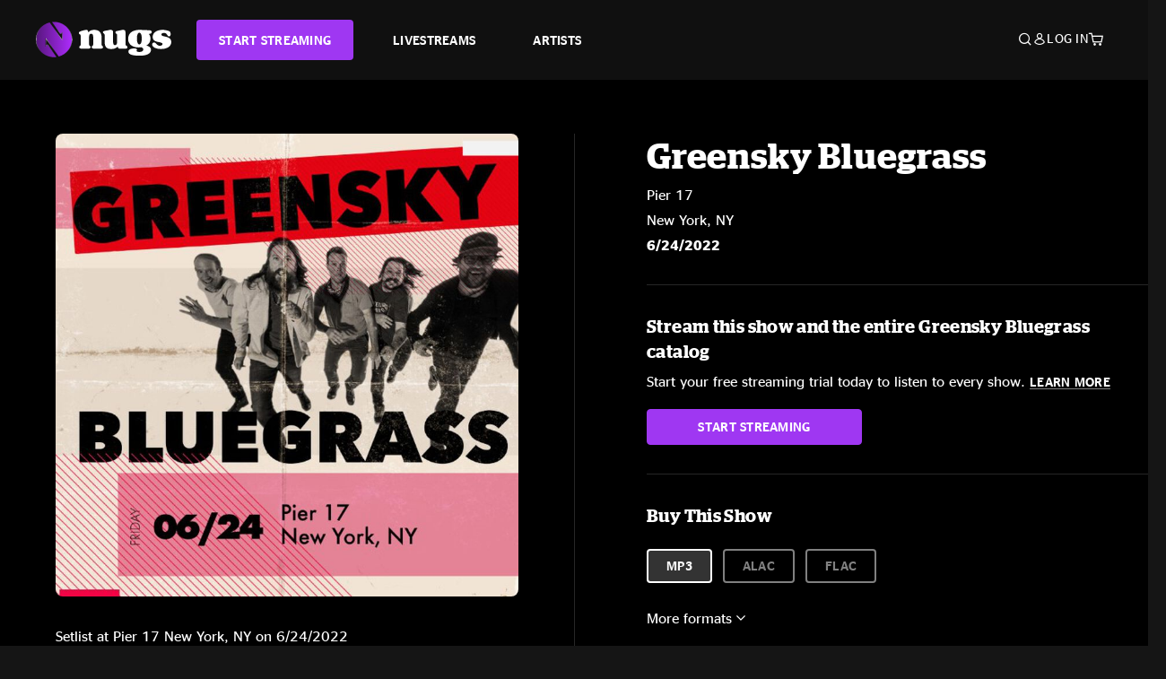

--- FILE ---
content_type: text/html;charset=UTF-8
request_url: https://www.nugs.net/live-download-of-greensky-bluegrass-pier-17-new-york-ny-06-24-2022-mp3-flac-or-online-music-streaming/29146.html
body_size: 26166
content:
<!DOCTYPE html>
<html lang="en">
<head>

<script>//common/scripts.isml</script>





<script type="text/javascript">
    (function(){
        window.Urls = {"staticPath":"/on/demandware.static/Sites-NugsNet-Site/-/default/v1769814708767/","cartShow":"/cart/","getProductUrl":"/on/demandware.store/Sites-NugsNet-Site/default/Product-Show","removeImg":"/on/demandware.static/Sites-NugsNet-Site/-/default/dwa29704f4/images/icon_remove.gif","addToCartUrl":"/on/demandware.store/Sites-NugsNet-Site/default/Cart-AddProduct"};
    }());
</script>

<script defer type="text/javascript" src="/on/demandware.static/Sites-NugsNet-Site/-/default/v1769814708767/js/main.js"></script>


    

    <script defer type="text/javascript" src="/on/demandware.static/Sites-NugsNet-Site/-/default/v1769814708767/js/productDetail.js" ></script>







<meta charset=UTF-8>
<meta http-equiv="x-ua-compatible" content="ie=edge">
<meta name="viewport" content="width=device-width, initial-scale=1">

<title>Greensky Bluegrass Live Concert Setlist at Pier 17, New York, NY on 06-24-2022</title>
<meta name="description" content="Greensky Bluegrass live downloads and online music streaming of 06/24/2022 at Pier 17 New York, NY. Listen to live concerts at nugs.net or download our mobile music app"/>
<meta name="keywords" content="nugs"/>


<meta property="og:title" content="Greensky Bluegrass Live Concert Setlist at Pier 17, New York, NY on 06-24-2022" />


<meta property="og:description" content="Greensky Bluegrass live downloads and online music streaming of 06/24/2022 at Pier 17 New York, NY. Listen to live concerts at nugs.net or download our mobile music app" />




<meta property="og:image" content="https://www.nugs.net/dw/image/v2/BCHN_PRD/on/demandware.static/-/Sites-nugs-master/default/dwb398e79f/images/hi-res/gsky220624_01.jpg?sw=176&amp;sh=176">





<link rel="icon" type="image/png" href="/on/demandware.static/Sites-NugsNet-Site/-/default/dw7b9b4fa4/images/favicon.ico" />


<script>
/* -------------------------------------------------------------------------
* Identity bootstrap – must run **before** GTM and Optimizely
* ----------------------------------------------------------------------- */
(function bootstrapIdentity () {
/** 1. Make readable variables available to any front-end script. */
window.appUserID = "";
window.universalUserID = "0c43b9cf63aa73919fe9af0570";
/** 2. Canonical getter for GA-4 + Optimizely integrations. */
window.getGaIdentifier = function () {
return window.universalUserID || null;
};
/** 3. Push the user_id into the dataLayer for GTM. */
window.dataLayer = window.dataLayer || [];
window.dataLayer.push({
'user_id': window.universalUserID || null,
'event': 'identifyUser'
});
})();
</script>


<script>
window.UncachedData = {
  "action": "Data-UncachedData",
  "queryString": "",
  "locale": "default",
  "sessionInfo": {
    "isCustomerAuthenticated": false,
    "sessionState": false,
    "isSubscriber": null
  },
  "__gtmEvents": [],
  "__mccEvents": [
    [
      "trackPageView"
    ]
  ]
}
window.CachedData = {
  "action": "Data-CachedData",
  "queryString": "",
  "locale": "default",
  "nugsAuthConfig": {
    "PROVIDER_ID": "nugsnet",
    "ENABLE_SSO": true,
    "SFCC_OIDC_CLIENT_ID": "3TwoVlLAUFrJX33n3HSCSO",
    "OIDC_BASE_URL": "https://id.nugs.net",
    "GRANT_TYPE_REFRESH_TOKEN": "refresh_token",
    "SAVE_REFRESH_TOKEN_ALWAYS": true,
    "DWSID_COOKIE_NAME": "dwsid",
    "SESSION_GUARD_COOKIE_NAME": "cc-sg",
    "SESSION_GUARD_COOKIE_AGE": 1800,
    "SESSION_STATE_COOKIE_NAME": "cc-ss",
    "REFRESH_TOKEN_COOKIE_NAME": "cc-refresh",
    "REFRESH_TOKEN_COOKIE_AGE": 604800,
    "OAUTH_TOKEN_REFRESH_TIME": 30000,
    "CONTROLLERS_TO_EXCLUDE": [
      "__Analytics-Start",
      "ConsentTracking-Check",
      "ConsentTracking-GetContent",
      "ConsentTracking-SetConsent",
      "ConsentTracking-SetSession",
      "__SYSTEM",
      "__Analytics"
    ],
    "CONTROLLERS_TO_INCLUDE_FORCED_REFRESH": []
  },
  "siteIntegrations": {
    "googlePlacesEnabled": false,
    "stripeCartridgeEnabled": true,
    "paypalCartridgeEnabled": true
  },
  "paypalConfig": {
    "CLIENT_ID": "AfBSdbnM3CDP0m8ApPxNlasf1Fz-ReX1DmnfwkkyJBf-_vhXnDnLvFkDAmu725PbsW8DZDJZjlE4iCBb"
  },
  "__gtmEvents": [],
  "__mccEvents": [
    [
      "trackPageView"
    ]
  ]
}
</script>






<script>
    window.dataLayer = window.dataLayer || [];
    window.dataLayer.push({"homepage_version":"control"});
</script>


<script src="https://cdn.optimizely.com/js/20105345443.js"></script>






<link id="globalStyles" rel="stylesheet" href="/on/demandware.static/Sites-NugsNet-Site/-/default/v1769814708767/css/global.css" />








<link rel="alternate" type="application/json+oembed" href="https://www.nugsapi.net/oembed/v1/shows/29146" title="06/24/22 Pier 17, New York, NY ">


<!-- Marketing Cloud Analytics -->
<script type="text/javascript" src="//10886939.collect.igodigital.com/collect.js"></script>
<!-- End Marketing Cloud Analytics -->

<script>
    window.dataLayer = window.dataLayer || [];
    dataLayer.push({"environment":"production","demandwareID":"cexU1OcaBZZsRfsK2Ymzwbo8OD","loggedInState":false,"locale":"default","currencyCode":"USD","pageLanguage":"en_US","registered":false,"email":"","emailHash":"","customerGroups":["Everyone","Unregistered"]});
</script>


<script>
    var pageAction = 'productshow';
    window.dataLayer = window.dataLayer || [];
    window.gtmEnabled = true;
    var orderId = -1;
    var gtmDataLayerEvent = false;
    var dataLayerEvent = {"event":"pdp","ecommerce":{"detail":{"actionField":{"list":"Product Detail Page"},"products":[]}}};
    var ga4DataLayerEvent = {"event":"view_item","ecommerce":{"currency":"USD","value":19.95,"items":[{"item_id":"29146-ALBUM","item_name":"06/24/22 Pier 17, New York, NY ","item_category":"Albums","price":19.95}]}};

    // In all cases except Order Confirmation, the data layer should be pushed, so default to that case
    var pushDataLayer = true;
    if (pageAction === 'orderconfirm') {
        // As of now, the correction is for order confirmation only
        if (dataLayerEvent) {
            orderId = getOrderId(dataLayerEvent);
        } else {
            orderId = getGA4OrderId(ga4DataLayerEvent);
        }

        var ordersPushedToGoogle = getOrdersPushedToGoogle();
        var orderHasBeenPushedToGoogle = orderHasBeenPushedToGoogle(orderId, ordersPushedToGoogle);
        if (orderHasBeenPushedToGoogle) {
            // If the data has already been sent, let's not push it again.
            pushDataLayer = false;
        }
    }

    if (pushDataLayer) {
        if (gtmDataLayerEvent) {
            dataLayer.push(gtmDataLayerEvent);
        }

        if (dataLayerEvent) {
            dataLayer.push(dataLayerEvent);
        }

        // If both events active, clear first ecommerce object to prevent events affecting one another
        if (dataLayerEvent && ga4DataLayerEvent) {
            dataLayer.push({ ecommerce: null });
        }

        if (ga4DataLayerEvent) {
            dataLayer.push(ga4DataLayerEvent);
        }

        if (pageAction === 'orderconfirm') {
            // Add the orderId to the array of orders that is being stored in localStorage
            ordersPushedToGoogle.push(orderId);
            // The localStorage is what is used to prevent the duplicate send from mobile platforms
            window.localStorage.setItem('ordersPushedToGoogle', JSON.stringify(ordersPushedToGoogle));
        }
    }

    function getOrderId(dataLayer) {
        if ('ecommerce' in dataLayer) {
            if ('purchase' in dataLayer.ecommerce && 'actionField' in dataLayer.ecommerce.purchase &&
                'id' in dataLayer.ecommerce.purchase.actionField) {
                return dataLayer.ecommerce.purchase.actionField.id;
            }
        }

        return -1;
    }

    function getGA4OrderId(dataLayer) {
        if ('ecommerce' in dataLayer && 'transaction_id' in dataLayer.ecommerce) {
            return dataLayer.ecommerce.transaction_id;
        }

        return -1;
    }

    function getOrdersPushedToGoogle() {
        var ordersPushedToGoogleString = window.localStorage.getItem('ordersPushedToGoogle');
        if (ordersPushedToGoogleString && ordersPushedToGoogleString.length > 0) {
            return JSON.parse(ordersPushedToGoogleString);
        }

        return [];
    }

    function orderHasBeenPushedToGoogle(orderId, ordersPushedToGoogle) {
        if (orderId) {
            for (var index = 0; index < ordersPushedToGoogle.length; index++) {
                if (ordersPushedToGoogle[index] === orderId) {
                    return true;
                }
            }
        }

        return false;
    }
</script>


<!-- Google Tag Manager -->
<script>(function(w,d,s,l,i){w[l]=w[l]||[];w[l].push({'gtm.start':
new Date().getTime(),event:'gtm.js'});var f=d.getElementsByTagName(s)[0],
j=d.createElement(s),dl=l!='dataLayer'?'&l='+l:'';j.async=true;j.src=
'https://www.googletagmanager.com/gtm.js?id='+i+dl;f.parentNode.insertBefore(j,f);
})(window,document,'script','dataLayer','GTM-WPL3GVV');</script>
<!-- End Google Tag Manager -->


<script defer src="/on/demandware.static/Sites-NugsNet-Site/-/default/v1769814708767/js/tagmanager.js"></script>



<link id="pageDesignerStyles" rel="stylesheet" href="/on/demandware.static/Sites-NugsNet-Site/-/default/v1769814708767/css/pageDesignerPage.css" />

<link id="pageDesignerStyles" rel="stylesheet" href="/on/demandware.static/Sites-NugsNet-Site/-/default/v1769814708767/css/pageDesignerFriendly.css" />



<link rel="canonical" href="/live-download-of-greensky-bluegrass-pier-17-new-york-ny-06-24-2022-mp3-flac-or-online-music-streaming/29146.html"/>

<script type="text/javascript">//<!--
/* <![CDATA[ (head-active_data.js) */
var dw = (window.dw || {});
dw.ac = {
    _analytics: null,
    _events: [],
    _category: "",
    _searchData: "",
    _anact: "",
    _anact_nohit_tag: "",
    _analytics_enabled: "true",
    _timeZone: "US/Pacific",
    _capture: function(configs) {
        if (Object.prototype.toString.call(configs) === "[object Array]") {
            configs.forEach(captureObject);
            return;
        }
        dw.ac._events.push(configs);
    },
	capture: function() { 
		dw.ac._capture(arguments);
		// send to CQ as well:
		if (window.CQuotient) {
			window.CQuotient.trackEventsFromAC(arguments);
		}
	},
    EV_PRD_SEARCHHIT: "searchhit",
    EV_PRD_DETAIL: "detail",
    EV_PRD_RECOMMENDATION: "recommendation",
    EV_PRD_SETPRODUCT: "setproduct",
    applyContext: function(context) {
        if (typeof context === "object" && context.hasOwnProperty("category")) {
        	dw.ac._category = context.category;
        }
        if (typeof context === "object" && context.hasOwnProperty("searchData")) {
        	dw.ac._searchData = context.searchData;
        }
    },
    setDWAnalytics: function(analytics) {
        dw.ac._analytics = analytics;
    },
    eventsIsEmpty: function() {
        return 0 == dw.ac._events.length;
    }
};
/* ]]> */
// -->
</script>
<script type="text/javascript">//<!--
/* <![CDATA[ (head-cquotient.js) */
var CQuotient = window.CQuotient = {};
CQuotient.clientId = 'bchn-NugsNet';
CQuotient.realm = 'BCHN';
CQuotient.siteId = 'NugsNet';
CQuotient.instanceType = 'prd';
CQuotient.locale = 'default';
CQuotient.fbPixelId = '__UNKNOWN__';
CQuotient.activities = [];
CQuotient.cqcid='';
CQuotient.cquid='';
CQuotient.cqeid='';
CQuotient.cqlid='';
CQuotient.apiHost='api.cquotient.com';
/* Turn this on to test against Staging Einstein */
/* CQuotient.useTest= true; */
CQuotient.useTest = ('true' === 'false');
CQuotient.initFromCookies = function () {
	var ca = document.cookie.split(';');
	for(var i=0;i < ca.length;i++) {
	  var c = ca[i];
	  while (c.charAt(0)==' ') c = c.substring(1,c.length);
	  if (c.indexOf('cqcid=') == 0) {
		CQuotient.cqcid=c.substring('cqcid='.length,c.length);
	  } else if (c.indexOf('cquid=') == 0) {
		  var value = c.substring('cquid='.length,c.length);
		  if (value) {
		  	var split_value = value.split("|", 3);
		  	if (split_value.length > 0) {
			  CQuotient.cquid=split_value[0];
		  	}
		  	if (split_value.length > 1) {
			  CQuotient.cqeid=split_value[1];
		  	}
		  	if (split_value.length > 2) {
			  CQuotient.cqlid=split_value[2];
		  	}
		  }
	  }
	}
}
CQuotient.getCQCookieId = function () {
	if(window.CQuotient.cqcid == '')
		window.CQuotient.initFromCookies();
	return window.CQuotient.cqcid;
};
CQuotient.getCQUserId = function () {
	if(window.CQuotient.cquid == '')
		window.CQuotient.initFromCookies();
	return window.CQuotient.cquid;
};
CQuotient.getCQHashedEmail = function () {
	if(window.CQuotient.cqeid == '')
		window.CQuotient.initFromCookies();
	return window.CQuotient.cqeid;
};
CQuotient.getCQHashedLogin = function () {
	if(window.CQuotient.cqlid == '')
		window.CQuotient.initFromCookies();
	return window.CQuotient.cqlid;
};
CQuotient.trackEventsFromAC = function (/* Object or Array */ events) {
try {
	if (Object.prototype.toString.call(events) === "[object Array]") {
		events.forEach(_trackASingleCQEvent);
	} else {
		CQuotient._trackASingleCQEvent(events);
	}
} catch(err) {}
};
CQuotient._trackASingleCQEvent = function ( /* Object */ event) {
	if (event && event.id) {
		if (event.type === dw.ac.EV_PRD_DETAIL) {
			CQuotient.trackViewProduct( {id:'', alt_id: event.id, type: 'raw_sku'} );
		} // not handling the other dw.ac.* events currently
	}
};
CQuotient.trackViewProduct = function(/* Object */ cqParamData){
	var cq_params = {};
	cq_params.cookieId = CQuotient.getCQCookieId();
	cq_params.userId = CQuotient.getCQUserId();
	cq_params.emailId = CQuotient.getCQHashedEmail();
	cq_params.loginId = CQuotient.getCQHashedLogin();
	cq_params.product = cqParamData.product;
	cq_params.realm = cqParamData.realm;
	cq_params.siteId = cqParamData.siteId;
	cq_params.instanceType = cqParamData.instanceType;
	cq_params.locale = CQuotient.locale;
	
	if(CQuotient.sendActivity) {
		CQuotient.sendActivity(CQuotient.clientId, 'viewProduct', cq_params);
	} else {
		CQuotient.activities.push({activityType: 'viewProduct', parameters: cq_params});
	}
};
/* ]]> */
// -->
</script>



   <script type="application/ld+json">
        {"@context":"http://schema.org/","@type":"Product","name":"06/24/22 Pier 17, New York, NY ","description":null,"mpn":"29146","sku":"29146","image":["https://www.nugs.net/on/demandware.static/-/Sites-nugs-master/default/dwb398e79f/images/hi-res/gsky220624_01.jpg"],"offers":{"url":{},"@type":"Offer","priceCurrency":"USD","price":"9.95","availability":"http://schema.org/OutOfStock"}}
    </script>





</head>

<body class="  page-none">
<!-- Google Tag Manager (noscript) -->

<!-- End Google Tag Manager (noscript) -->


<div class="page" data-action="Product-Show" data-querystring="pid=29146" data-is-full-category-template="null" >











<a href="#maincontent" class="skip" aria-label="Skip to main content">Skip to main content</a>
<a href="#footercontent" class="skip" aria-label="Skip to footer content">Skip to footer content</a>

<div id="offcanvasMinicart" class="offcanvas offcanvas-end" tabindex="-1" aria-labelledby="offcanvasMinicartLabel">
    <div class="offcanvas-header">
        <h2 class="offcanvas-title" id="offcanvasMinicartLabel">Cart</h2>
        <button type="button" class="btn-close" data-bs-dismiss="offcanvas" aria-label="Close"></button>
    </div>
    <div class="offcanvas-body">
        <div class="container cart empty">
            <div class="row">
                <div class="col-12 text-center">
                    <h3>Your cart is empty.</h3>
                    <a href="/browse-artists/" class="btn btn-browse">BROWSE ARTISTS</a>
                </div>
            </div>
        </div>
    </div>
</div>


<header class="logo-left fixed-header  sticky-top" id="top-header">
    <div class="header-banner slide-up d-none">
        <div class="container">
            <div class="row no-gutters">
                <div class="col header-banner-column-2 d-flex justify-content-between align-items-center">
                    <div class="content">
                        
                        
	 

	
                    </div>
                    
                </div>
            </div>
        </div>
    </div>
    
    <nav class="header-nav navbar navbar-expand-lg" id="header-nav">
        <div class="header container">

            
                <button class="navbar-toggler" type="button" data-bs-toggle="offcanvas" data-bs-target="#offcanvasNavbar" aria-controls="offcanvasNavbar" aria-label="Toggle navigation"></button>
            

            <a class="navbar-brand header-logo-main-link" href="https://www.nugs.net/" title="nugs Home">
                <img src="/on/demandware.static/Sites-NugsNet-Site/-/default/dwf6a2913e/images/logo-redesign.svg" alt="nugs" class="img-fluid header-logo-main-img" />

            </a>

            <div class="offcanvas offcanvas-start" data-bs-backdrop="false" tabindex="-1" id="offcanvasNavbar" aria-labelledby="offcanvasNavbarLabel">
                <div class="offcanvas-body">
                    
                    
                    <div class="menu-group" role="navigation">
                        <ul class="nav navbar-nav" role="menu">
                            
                                
                                    
	 


	


    




    
        
        <li class="nav-item" role="menuitem">
  <a href="https://get.nugs.net" class="nav-link nav-link--start-streaming" role="link" tabindex="0">
      <button type="button" class="btn">START STREAMING</button>
  </a>
</li>
<li class="nav-item" role="menuitem">
  <a href="https://www.nugs.net/watch-live-music/" class="nav-link" role="link" tabindex="1">LIVESTREAMS</a>
</li>
<li class="nav-item" role="menuitem">
  <a href="https://www.nugs.net/browse-artists/" class="nav-link" role="link" tabindex="2">ARTISTS</a>
</li>
<!-- Keep This <li> here for the menu split -->
<li><hr class="border d-lg-none" /></li>
    

 
	
                                
                            
                            
                                
    <li class="nav-item account-item d-lg-none" role="menuitem">
        <a href="https://www.nugs.net/on/demandware.store/Sites-NugsNet-Site/default/Login-OAuthLogin?oauthProvider=nugsnet&amp;ui_flow=register" class="nav-link user-message">
            Create Account
        </a>
    </li>
    <li class="nav-item account-item d-lg-none" role="menuitem">
        <a href="https://www.nugs.net/on/demandware.store/Sites-NugsNet-Site/default/Login-OAuthLogin?oauthProvider=nugsnet" class="nav-link user-message">
            Log In
        </a>
    </li>


                            
                        </ul>
                    </div>
                </div>
            </div>

            <div class="d-flex justify-content-end align-items-center flex-grow-1 gap-4 gap-sm-5 navbar-icons">
                

                
                    <div class="search-toggle">
                        <button class="header-actions-btn search-toggle-btn js-search-toggle-btn collapsed" type="button" data-bs-toggle="collapse" data-bs-target="#searchCollapse" aria-expanded="false" aria-controls="searchCollapse" aria-label="Search">
                            <span class="header-search-toggle-icon">
                                <span class="icon icon-search"></span>
                                
                            </span>
                            
                        </button>
                    </div>

                    
	 


	


    




    
        
        <div class="d-lg-none">
   <a class="subscribe js-scroll-to-plan icon-headphone" href="/#plans" title="Subscribe Now"></a>
</div>
<div class="d-lg-none">
    <a class="watch icon-watch" href="/livestreams-concerts-live-downloads-in-mp3-flac-or-online-music-streaming/" title="Listen Now"></a>
</div>
    

 
	
                
                
                
                    <div class="header-account-container d-none d-lg-block ">
                        
    <div class="user dropdown">
        <a href="#" role="button" data-bs-toggle="dropdown" aria-expanded="false" id="accountMenuTrigger" class="account-dropdown">
            <span class="icon icon-account"></span>
            <span class="user-message">Log In</span>
        </a>

        <ul class="dropdown-menu dropdown-menu-end account-menu-dropdown js-account-menu-dropdown">
            <li>
                <a class="dropdown-item" href="https://www.nugs.net/on/demandware.store/Sites-NugsNet-Site/default/Login-OAuthLogin?oauthProvider=nugsnet" role="button" aria-label="Login to your account">
                    <span class="user-message">Log in</span>
                </a>
            </li>
            <li>
                <a class="dropdown-item" href="https://www.nugs.net/on/demandware.store/Sites-NugsNet-Site/default/Login-OAuthLogin?oauthProvider=nugsnet&amp;ui_flow=register" role="button" aria-label="Login to your account">
                    <span class="user-message">Create account</span>
                </a>
            </li>
        </ul>

        

        
    </div>




                    </div>
                

                
                    <div class="minicart" data-action-url="/on/demandware.store/Sites-NugsNet-Site/default/Cart-MiniCartShow">
                        <div class="minicart-total">
    <a class="minicart-link minicart-empty" data-bs-toggle="offcanvas" href="#offcanvasMinicart" aria-controls="offcanvasMinicart" title="Cart 0 Items" aria-label="Cart 0 Items" aria-haspopup="true" tabindex="0">
        <i class="icon icon-cart"></i>
        <span class="minicart-quantity">
            0
        </span>
    </a>
</div>



                    </div>
                
            </div>
        </div>
    </nav>

    <div class="search-wrapper d-flex">
        <div class="collapse container" id="searchCollapse">
            <div class="site-search rounded-pill my-3">
    <form role="search"
          action="/search/"
          method="get"
          name="simpleSearch">
        <div class="input-group py-3">
            <button type="submit" name="search-button" class="btn search-button" aria-label="Submit search keywords">
                <i class="icon icon-search"></i>
            </button>
            <input class="form-control search-field"
               type="text"
               name="q"
               value=""
               placeholder="Search"
               role="combobox"
               aria-describedby="search-assistive-text"
               aria-haspopup="listbox"
               aria-owns="search-results"
               aria-expanded="false"
               aria-autocomplete="list"
               aria-activedescendant=""
               aria-controls="search-results"
               aria-label="Enter Keyword or Item Number"
               autocomplete="off" />
            <button type="reset" name="reset-button" class="btn reset-button" aria-label="Clear search keywords">
                <i class="icon icon-close"></i>
            </button>
        </div>
        <div class="suggestions-wrapper" data-url="/on/demandware.store/Sites-NugsNet-Site/default/SearchServices-GetSuggestions?q="></div>
        <input type="hidden" value="default" name="lang">
    </form>
</div>

        </div>
    </div>

</header>


	 

	


<div role="main" id="maincontent">


    

    

    
    
    
    
    
    
    
    <!-- CQuotient Activity Tracking (viewProduct-cquotient.js) -->
<script type="text/javascript">//<!--
/* <![CDATA[ */
(function(){
	try {
		if(window.CQuotient) {
			var cq_params = {};
			cq_params.product = {
					id: '',
					sku: '',
					type: 'set',
					alt_id: '29146'
				};
			cq_params.realm = "BCHN";
			cq_params.siteId = "NugsNet";
			cq_params.instanceType = "prd";
			window.CQuotient.trackViewProduct(cq_params);
		}
	} catch(err) {}
})();
/* ]]> */
// -->
</script>
<script type="text/javascript">//<!--
/* <![CDATA[ (viewProduct-active_data.js) */
dw.ac._capture({id: "29146", type: "detail"});
/* ]]> */
// -->
</script>

    <div class="container product-detail product-set-detail" data-swatchable-attributes="null" data-pid="29146">

        <div class="row mb-3 no-gutters">
            
            <div class="product-image-tracks">
                
<div class="primary-images">
    
        
        
        

        
        <div class="pdp-slider thumb">
            <div class="background-image" style="background-image: url(https://www.nugs.net/dw/image/v2/BCHN_PRD/on/demandware.static/-/Sites-nugs-master/default/dwb398e79f/images/hi-res/gsky220624_01.jpg?sw=800&amp;sh=800);"></div>
            <div class="thumbnail-link">
                <img class="productthumbnail" alt="06/24/22 Pier 17, New York, NY "
                        src="https://www.nugs.net/dw/image/v2/BCHN_PRD/on/demandware.static/-/Sites-nugs-master/default/dwb398e79f/images/hi-res/gsky220624_01.jpg?sw=800&amp;sh=800"
                        decoding="async"
                />
            </div>
        </div>
    

</div>

                
                <div class="desktop">
                    <div class="setlist">
                        




































































































    <div class="product-set-list">
    

    <p class="setlist-title">Setlist at Pier 17 New York, NY on 6/24/2022</p>
    
    
        <h6>Set One</h6>
        <div class="product-set-container">
            
                
                <script type="text/javascript">//<!--
/* <![CDATA[ (viewProduct-active_data.js) */
dw.ac._capture({id: "526565-TRACK", type: "setproduct"});
/* ]]> */
// -->
</script>
                    <div class="product-set-item " id="item-526565-TRACK">
                        



































































































<div class="product-set-details">









<div id="clip-player-526565-TRACK" class="clip-player-container">
<canvas id="audioCanvas-526565-TRACK" width="34" height="34"></canvas>


<div id="playAudio-526565-TRACK" class="clip-player-button" data-stroke="#FFFFFF"></div>
<audio id="preview-526565-TRACK" src="https://assets.nugs.net/clips2/gsky220624d1_01_Past_My_Prime_c.mp3" class="clip-player"></audio>
</div>



<div class="item-name-time-wrapper">
<span class="item-name">
Past My Prime
</span>
<span class="runningTime smallest steel">
340
</span>
</div>

</div>

                    </div>
                
            
                
                <script type="text/javascript">//<!--
/* <![CDATA[ (viewProduct-active_data.js) */
dw.ac._capture({id: "526566-TRACK", type: "setproduct"});
/* ]]> */
// -->
</script>
                    <div class="product-set-item " id="item-526566-TRACK">
                        



































































































<div class="product-set-details">









<div id="clip-player-526566-TRACK" class="clip-player-container">
<canvas id="audioCanvas-526566-TRACK" width="34" height="34"></canvas>


<div id="playAudio-526566-TRACK" class="clip-player-button" data-stroke="#FFFFFF"></div>
<audio id="preview-526566-TRACK" src="https://assets.nugs.net/clips2/gsky220624d1_02_New__Improved_c.mp3" class="clip-player"></audio>
</div>



<div class="item-name-time-wrapper">
<span class="item-name">
New &amp; Improved
</span>
<span class="runningTime smallest steel">
591
</span>
</div>

</div>

                    </div>
                
            
                
                <script type="text/javascript">//<!--
/* <![CDATA[ (viewProduct-active_data.js) */
dw.ac._capture({id: "526567-TRACK", type: "setproduct"});
/* ]]> */
// -->
</script>
                    <div class="product-set-item " id="item-526567-TRACK">
                        



































































































<div class="product-set-details">









<div id="clip-player-526567-TRACK" class="clip-player-container">
<canvas id="audioCanvas-526567-TRACK" width="34" height="34"></canvas>


<div id="playAudio-526567-TRACK" class="clip-player-button" data-stroke="#FFFFFF"></div>
<audio id="preview-526567-TRACK" src="https://assets.nugs.net/clips2/gsky220624d1_03_Keep_On_Going_c.mp3" class="clip-player"></audio>
</div>



<div class="item-name-time-wrapper">
<span class="item-name">
Keep On Going
</span>
<span class="runningTime smallest steel">
611
</span>
</div>

</div>

                    </div>
                
            
                
                <script type="text/javascript">//<!--
/* <![CDATA[ (viewProduct-active_data.js) */
dw.ac._capture({id: "526568-TRACK", type: "setproduct"});
/* ]]> */
// -->
</script>
                    <div class="product-set-item " id="item-526568-TRACK">
                        



































































































<div class="product-set-details">









<div id="clip-player-526568-TRACK" class="clip-player-container">
<canvas id="audioCanvas-526568-TRACK" width="34" height="34"></canvas>


<div id="playAudio-526568-TRACK" class="clip-player-button" data-stroke="#FFFFFF"></div>
<audio id="preview-526568-TRACK" src="https://assets.nugs.net/clips2/gsky220624d1_04_Room_Without_A_Roof_c.mp3" class="clip-player"></audio>
</div>



<div class="item-name-time-wrapper">
<span class="item-name">
Room Without A Roof
</span>
<span class="runningTime smallest steel">
335
</span>
</div>

</div>

                    </div>
                
            
                
                <script type="text/javascript">//<!--
/* <![CDATA[ (viewProduct-active_data.js) */
dw.ac._capture({id: "526569-TRACK", type: "setproduct"});
/* ]]> */
// -->
</script>
                    <div class="product-set-item " id="item-526569-TRACK">
                        



































































































<div class="product-set-details">









<div id="clip-player-526569-TRACK" class="clip-player-container">
<canvas id="audioCanvas-526569-TRACK" width="34" height="34"></canvas>


<div id="playAudio-526569-TRACK" class="clip-player-button" data-stroke="#FFFFFF"></div>
<audio id="preview-526569-TRACK" src="https://assets.nugs.net/clips2/gsky220624d1_05_Dustbowl_Overtures_c.mp3" class="clip-player"></audio>
</div>



<div class="item-name-time-wrapper">
<span class="item-name">
Dustbowl Overtures
</span>
<span class="runningTime smallest steel">
391
</span>
</div>

</div>

                    </div>
                
            
                
                <script type="text/javascript">//<!--
/* <![CDATA[ (viewProduct-active_data.js) */
dw.ac._capture({id: "526570-TRACK", type: "setproduct"});
/* ]]> */
// -->
</script>
                    <div class="product-set-item " id="item-526570-TRACK">
                        



































































































<div class="product-set-details">









<div id="clip-player-526570-TRACK" class="clip-player-container">
<canvas id="audioCanvas-526570-TRACK" width="34" height="34"></canvas>


<div id="playAudio-526570-TRACK" class="clip-player-button" data-stroke="#FFFFFF"></div>
<audio id="preview-526570-TRACK" src="https://assets.nugs.net/clips2/gsky220624d1_06_The_Radio_Blues_c.mp3" class="clip-player"></audio>
</div>



<div class="item-name-time-wrapper">
<span class="item-name">
The Radio Blues
</span>
<span class="runningTime smallest steel">
395
</span>
</div>

</div>

                    </div>
                
            
                
                <script type="text/javascript">//<!--
/* <![CDATA[ (viewProduct-active_data.js) */
dw.ac._capture({id: "526571-TRACK", type: "setproduct"});
/* ]]> */
// -->
</script>
                    <div class="product-set-item " id="item-526571-TRACK">
                        



































































































<div class="product-set-details">









<div id="clip-player-526571-TRACK" class="clip-player-container">
<canvas id="audioCanvas-526571-TRACK" width="34" height="34"></canvas>


<div id="playAudio-526571-TRACK" class="clip-player-button" data-stroke="#FFFFFF"></div>
<audio id="preview-526571-TRACK" src="https://assets.nugs.net/clips2/gsky220624d1_07_Screams_c.mp3" class="clip-player"></audio>
</div>



<div class="item-name-time-wrapper">
<span class="item-name">
Screams
</span>
<span class="runningTime smallest steel">
562
</span>
</div>

</div>

                    </div>
                
            
                
                <script type="text/javascript">//<!--
/* <![CDATA[ (viewProduct-active_data.js) */
dw.ac._capture({id: "526572-TRACK", type: "setproduct"});
/* ]]> */
// -->
</script>
                    <div class="product-set-item last" id="item-526572-TRACK">
                        



































































































<div class="product-set-details">









<div id="clip-player-526572-TRACK" class="clip-player-container">
<canvas id="audioCanvas-526572-TRACK" width="34" height="34"></canvas>


<div id="playAudio-526572-TRACK" class="clip-player-button" data-stroke="#FFFFFF"></div>
<audio id="preview-526572-TRACK" src="https://assets.nugs.net/clips2/gsky220624d1_08_Living_Over_c.mp3" class="clip-player"></audio>
</div>



<div class="item-name-time-wrapper">
<span class="item-name">
Living Over
</span>
<span class="runningTime smallest steel">
646
</span>
</div>

</div>

                    </div>
                
            
        </div>
    
        <h6>Set Two</h6>
        <div class="product-set-container">
            
                
                <script type="text/javascript">//<!--
/* <![CDATA[ (viewProduct-active_data.js) */
dw.ac._capture({id: "526573-TRACK", type: "setproduct"});
/* ]]> */
// -->
</script>
                    <div class="product-set-item " id="item-526573-TRACK">
                        



































































































<div class="product-set-details">









<div id="clip-player-526573-TRACK" class="clip-player-container">
<canvas id="audioCanvas-526573-TRACK" width="34" height="34"></canvas>


<div id="playAudio-526573-TRACK" class="clip-player-button" data-stroke="#FFFFFF"></div>
<audio id="preview-526573-TRACK" src="https://assets.nugs.net/clips2/gsky220624d2_01_Wish_I_Didnt_Know_c.mp3" class="clip-player"></audio>
</div>



<div class="item-name-time-wrapper">
<span class="item-name">
Wish I Didn&#39;t Know
</span>
<span class="runningTime smallest steel">
434
</span>
</div>

</div>

                    </div>
                
            
                
                <script type="text/javascript">//<!--
/* <![CDATA[ (viewProduct-active_data.js) */
dw.ac._capture({id: "526574-TRACK", type: "setproduct"});
/* ]]> */
// -->
</script>
                    <div class="product-set-item " id="item-526574-TRACK">
                        



































































































<div class="product-set-details">









<div id="clip-player-526574-TRACK" class="clip-player-container">
<canvas id="audioCanvas-526574-TRACK" width="34" height="34"></canvas>


<div id="playAudio-526574-TRACK" class="clip-player-button" data-stroke="#FFFFFF"></div>
<audio id="preview-526574-TRACK" src="https://assets.nugs.net/clips2/gsky220624d2_02_Reubens_Train_c.mp3" class="clip-player"></audio>
</div>



<div class="item-name-time-wrapper">
<span class="item-name">
Reuben&#39;s Train
</span>
<span class="runningTime smallest steel">
575
</span>
</div>

</div>

                    </div>
                
            
                
                <script type="text/javascript">//<!--
/* <![CDATA[ (viewProduct-active_data.js) */
dw.ac._capture({id: "526575-TRACK", type: "setproduct"});
/* ]]> */
// -->
</script>
                    <div class="product-set-item " id="item-526575-TRACK">
                        



































































































<div class="product-set-details">









<div id="clip-player-526575-TRACK" class="clip-player-container">
<canvas id="audioCanvas-526575-TRACK" width="34" height="34"></canvas>


<div id="playAudio-526575-TRACK" class="clip-player-button" data-stroke="#FFFFFF"></div>
<audio id="preview-526575-TRACK" src="https://assets.nugs.net/clips2/gsky220624d2_03_Broke_Mountain_Breakdown_c.mp3" class="clip-player"></audio>
</div>



<div class="item-name-time-wrapper">
<span class="item-name">
Broke Mountain Breakdown
</span>
<span class="runningTime smallest steel">
944
</span>
</div>

</div>

                    </div>
                
            
                
                <script type="text/javascript">//<!--
/* <![CDATA[ (viewProduct-active_data.js) */
dw.ac._capture({id: "526576-TRACK", type: "setproduct"});
/* ]]> */
// -->
</script>
                    <div class="product-set-item " id="item-526576-TRACK">
                        



































































































<div class="product-set-details">









<div id="clip-player-526576-TRACK" class="clip-player-container">
<canvas id="audioCanvas-526576-TRACK" width="34" height="34"></canvas>


<div id="playAudio-526576-TRACK" class="clip-player-button" data-stroke="#FFFFFF"></div>
<audio id="preview-526576-TRACK" src="https://assets.nugs.net/clips2/gsky220624d2_04_Reasons_to_Stay_c.mp3" class="clip-player"></audio>
</div>



<div class="item-name-time-wrapper">
<span class="item-name">
Reasons to Stay
</span>
<span class="runningTime smallest steel">
550
</span>
</div>

</div>

                    </div>
                
            
                
                <script type="text/javascript">//<!--
/* <![CDATA[ (viewProduct-active_data.js) */
dw.ac._capture({id: "526577-TRACK", type: "setproduct"});
/* ]]> */
// -->
</script>
                    <div class="product-set-item " id="item-526577-TRACK">
                        



































































































<div class="product-set-details">









<div id="clip-player-526577-TRACK" class="clip-player-container">
<canvas id="audioCanvas-526577-TRACK" width="34" height="34"></canvas>


<div id="playAudio-526577-TRACK" class="clip-player-button" data-stroke="#FFFFFF"></div>
<audio id="preview-526577-TRACK" src="https://assets.nugs.net/clips2/gsky220624d2_05_Atlantic_City_c.mp3" class="clip-player"></audio>
</div>



<div class="item-name-time-wrapper">
<span class="item-name">
Atlantic City
</span>
<span class="runningTime smallest steel">
457
</span>
</div>

</div>

                    </div>
                
            
                
                <script type="text/javascript">//<!--
/* <![CDATA[ (viewProduct-active_data.js) */
dw.ac._capture({id: "526578-TRACK", type: "setproduct"});
/* ]]> */
// -->
</script>
                    <div class="product-set-item last" id="item-526578-TRACK">
                        



































































































<div class="product-set-details">









<div id="clip-player-526578-TRACK" class="clip-player-container">
<canvas id="audioCanvas-526578-TRACK" width="34" height="34"></canvas>


<div id="playAudio-526578-TRACK" class="clip-player-button" data-stroke="#FFFFFF"></div>
<audio id="preview-526578-TRACK" src="https://assets.nugs.net/clips2/gsky220624d2_06_Kerosene_c.mp3" class="clip-player"></audio>
</div>



<div class="item-name-time-wrapper">
<span class="item-name">
Kerosene
</span>
<span class="runningTime smallest steel">
977
</span>
</div>

</div>

                    </div>
                
            
        </div>
    
        <h6>Encore</h6>
        <div class="product-set-container">
            
                
                <script type="text/javascript">//<!--
/* <![CDATA[ (viewProduct-active_data.js) */
dw.ac._capture({id: "526579-TRACK", type: "setproduct"});
/* ]]> */
// -->
</script>
                    <div class="product-set-item last" id="item-526579-TRACK">
                        



































































































<div class="product-set-details">









<div id="clip-player-526579-TRACK" class="clip-player-container">
<canvas id="audioCanvas-526579-TRACK" width="34" height="34"></canvas>


<div id="playAudio-526579-TRACK" class="clip-player-button" data-stroke="#FFFFFF"></div>
<audio id="preview-526579-TRACK" src="https://assets.nugs.net/clips2/gsky220624d2_07_Stress_Dreams_c.mp3" class="clip-player"></audio>
</div>



<div class="item-name-time-wrapper">
<span class="item-name">
Stress Dreams
</span>
<span class="runningTime smallest steel">
617
</span>
</div>

</div>

                    </div>
                
            
        </div>
    
</div>


                    </div>

                    
                    

<div class="col-12 social-container">
    <h6>Share via</h6>
    <ul class="social-icons d-flex">
        <li>
            <a href="https://www.facebook.com/share.php?u=https%3A%2F%2Fwww.nugs.net%2Flive-download-of-greensky-bluegrass-pier-17-new-york-ny-06-24-2022-mp3-flac-or-online-music-streaming%2F29146.html" title="Share 06/24/22 Pier 17, New York, NY  on Facebook" data-share="facebook" aria-label="Share 06/24/22 Pier 17, New York, NY  on Facebook" rel="noopener noreferrer" class="share-icons" target="_blank">
                <i class="facebook"></i>
            </a>
        </li>
        <li>
            <a href="https://twitter.com/share?url=https%3A%2F%2Fwww.nugs.net%2Flive-download-of-greensky-bluegrass-pier-17-new-york-ny-06-24-2022-mp3-flac-or-online-music-streaming%2F29146.html&text=06/24/22 Pier 17, New York, NY " data-share="twitter" title="Share a link to 06/24/22 Pier 17, New York, NY  on Twitter" aria-label="Share a link to 06/24/22 Pier 17, New York, NY  on Twitter" rel="noopener noreferrer" class="share-icons" target="_blank">
                <i class="x"></i>
            </a>
        </li>
        <li>
            <a href="#copy-link-message" class="share-link" data-bs-toggle="tooltip" id="fa-link" role="button" title="Copy a link to 06/24/22 Pier 17, New York, NY " aria-label="Copy a link to 06/24/22 Pier 17, New York, NY ">
                <i class="link"></i>
            </a>
            <input type="hidden" id="shareUrl" value="https://www.nugs.net/live-download-of-greensky-bluegrass-pier-17-new-york-ny-06-24-2022-mp3-flac-or-online-music-streaming/29146.html"/>
        </li>
    </ul>
</div>
<div class="toast-messages copy-link-message d-none">
    <div class="alert alert-success text-center">
        The link to 06/24/22 Pier 17, New York, NY  has been copied
    </div>
</div>

                </div>
            </div>

            <div class="product-data">
                
<div class="row">
    <div class="col">
        <a href="/greensky-bluegrass-concerts-live-downloads-in-mp3-flac-or-online-music-streaming-1/">
            
                <h3 class="product-name">Greensky Bluegrass</h3>
            
            
        </a>
    </div>
</div>

                

     
    <div class="row">
        <div class="col">
            
    <div class="venue">
        <div class="venue-name">Pier 17</div>
        <div class="venue-city">New York, NY</div>
    </div>

        </div>
    </div>

    
    <div class="row">
        <div class="col">
            
                <div class="performance-date">
                    6/24/2022
                </div>
            
        </div>
    </div>

                

                
                    





































































































    <div id="upsell-listen-block" class="upsell-listen-block borderbottom unauthenticated nonsubscriber">
        
            <div class="top unauthenticated">
                <div class="left">
                    <h2 class="heading">
                        
                            Stream this show and the entire Greensky Bluegrass catalog
                        
                    </h2>
                </div>
            </div>
            <div class="body unauthenticated">
                



<div class="details">Start your free streaming trial today to listen to every show.
<a tabindex="0" class="js-modal-trigger anchor-btn" role="button" href="javascript:void(0);" data-trigger="#upsell-modal">Learn More</a></div>
<div id="upsell-modal" class="modal pdp-modal narrow">
<div class="modal-content"><span class="close js-close">&times;</span>
<h5>A nugs All Access subscription includes:</h5>
<ul class="bullets">
    <li>Watch hundreds of exclusive livestreams from your favorite artists</li>
    <li>Last night's show to deep archives, enjoy full-concert videos on demand</li>
    <li>Unlimited &amp; ad-free streaming</li>
    <li>Exclusive, artist-official concert audio daily</li>
    <li>MP3/AAC quality audio</li>
    <li>15% Off CDs, Downloads, and Pay-Per-Views</li>
</ul>
</div>
</div>


            </div>
            <div class="bottom unauthenticated">
                <a class="btn btn-primary start-sub-cta" href="https://get.nugs.net">Start Streaming</a>
            </div>
        
    </div>

                
                <div class="attributes product-detail-attributes">
                    
                    
                    
                    
                        
                            <div class="row" data-attr="format">
                                <div class="col-12">
                                    
                                        
                                        
<div class="attribute">
    <div class="format-attributes non-color-attribute-swatches" data-attr="format">
        <div class="select-format" id="format-1">
            <h2>
                Buy This Show
            </h2>

            <div class="primary-formats">
                
                    <div class="format-tile swatch-tile-container">
    <button class="format-attribute swatch"
        aria-label="Select Format MP3"
        aria-describedby="MP3"
        data-attr="format"
    >
        
        <span data-attr-value="MP3"
                data-display-value="MP3"
                data-pid="600773-ALBUMVARIANT"
                data-price="$9.95"
                data-sales-price="$9.95"
                data-promo-callout="null"
                class="
                    format-value
                    swatch-value
                    non-color-swatch-value
                    selected
                    selectable
                    available
                "
        >
                
            <span class="name">MP3</span>
        </span>

    </button>
</div>
                    
                
                    <div class="format-tile swatch-tile-container">
    <button class="format-attribute swatch"
        aria-label="Select Format ALAC"
        aria-describedby="ALAC"
        data-attr="format"
    >
        
        <span data-attr-value="ALAC"
                data-display-value="ALAC"
                data-pid="600776-ALBUMVARIANT"
                data-price="$12.95"
                data-sales-price="$12.95"
                data-promo-callout="null"
                class="
                    format-value
                    swatch-value
                    non-color-swatch-value
                    
                    selectable
                    available
                "
        >
                
            <span class="name">ALAC</span>
        </span>

    </button>
</div>
                    
                
                    <div class="format-tile swatch-tile-container">
    <button class="format-attribute swatch"
        aria-label="Select Format FLAC"
        aria-describedby="FLAC"
        data-attr="format"
    >
        
        <span data-attr-value="FLAC"
                data-display-value="FLAC"
                data-pid="600774-ALBUMVARIANT"
                data-price="$12.95"
                data-sales-price="$12.95"
                data-promo-callout="null"
                class="
                    format-value
                    swatch-value
                    non-color-swatch-value
                    
                    selectable
                    available
                "
        >
                
            <span class="name">FLAC</span>
        </span>

    </button>
</div>
                    
                        
            </div>

            
                <span class="format non-input-secondary-label">
                    <a class="collapse-link title collapsed" href="#otherFormats" data-bs-toggle="collapse" role="button" aria-expanded="false" aria-controls="collapseExample">
                        More formats
                    </a>
                </span>
            
                <div id="otherFormats" class="collapse">
                    <div class="other-formats">
                        
                            <div class="format-tile swatch-tile-container">
    <button class="format-attribute swatch"
        aria-label="Select Format ALAC-HD"
        aria-describedby="ALAC-HD"
        data-attr="format"
    >
        
        <span data-attr-value="ALAC-HD"
                data-display-value="ALAC-HD"
                data-pid="600777-ALBUMVARIANT"
                data-price="$17.95"
                data-sales-price="$17.95"
                data-promo-callout="null"
                class="
                    format-value
                    swatch-value
                    non-color-swatch-value
                    
                    selectable
                    available
                "
        >
                
            <span class="name">ALAC-HD</span>
        </span>

    </button>
</div>
                        
                            <div class="format-tile swatch-tile-container">
    <button class="format-attribute swatch"
        aria-label="Select Format FLAC-HD"
        aria-describedby="FLAC-HD"
        data-attr="format"
    >
        
        <span data-attr-value="FLAC-HD"
                data-display-value="FLAC-HD"
                data-pid="600775-ALBUMVARIANT"
                data-price="$17.95"
                data-sales-price="$17.95"
                data-promo-callout="null"
                class="
                    format-value
                    swatch-value
                    non-color-swatch-value
                    
                    selectable
                    available
                "
        >
                
            <span class="name">FLAC-HD</span>
        </span>

    </button>
</div>
                        
                            <div class="format-tile swatch-tile-container">
    <button class="format-attribute swatch"
        aria-label="Select Format MQA"
        aria-describedby="MQA"
        data-attr="format"
    >
        
        <span data-attr-value="MQA"
                data-display-value="MQA"
                data-pid="605646-ALBUMVARIANT"
                data-price="$19.95"
                data-sales-price="$19.95"
                data-promo-callout="null"
                class="
                    format-value
                    swatch-value
                    non-color-swatch-value
                    
                    selectable
                    available
                "
        >
                
            <span class="name">MQA</span>
        </span>

    </button>
</div>
                        
                    </div>

                    <div class="about-format-link">
                        <a id="about-format-modal" class="about-formats" href="">About formats</a>
                    </div>
                </div>
            
        </div>
    </div>
</div>
                                    
                                </div>
                            </div>
                        

                        <div class="product-options">
                            
                        </div>

                        
                        

                        


                        <div class="row">
                            <div class="col">
                                <div class="prices top-prices clearfix">
                                    
                                    
    <div class="price">
        
        <span>
    
    
    

    

    
    <span class="sales">
        
        
        
            <span class="value" content="9.95">
        
        $9.95


        </span>
    </span>
</span>

    </div>


                                </div>
                            </div>
                        </div>

                        
                        
                        
                        <div class="promotions">
                            
    
    

                        </div>

                        
                        <div class="row qty-cart-container no-gutters borderbottom" id="qty-cart-container">
                            

                            
                            <div class="prices-add-to-cart-actions col-12 col-sm-6 col-md-7 col-lg-9">
                                
                                <div class="row cart-and-ipay commercepayments">
    <div class="col-sm-12">
        <input type="hidden" class="add-to-cart-url" value="/on/demandware.store/Sites-NugsNet-Site/default/Cart-AddProduct"/>
        <button class="add-to-cart btn btn-secondary"
                
                    data-gtmdata="{&quot;id&quot;:&quot;29146-ALBUM&quot;,&quot;name&quot;:&quot;06/24/22 Pier 17, New York, NY &quot;,&quot;category&quot;:&quot;Greensky Bluegrass&quot;,&quot;categoryID&quot;:&quot;ARTIST-565&quot;,&quot;price&quot;:&quot;9.95&quot;}"
                    data-gtmga4data="{&quot;item_id&quot;:&quot;29146-ALBUM&quot;,&quot;item_variant&quot;:&quot;600773-ALBUMVARIANT&quot;,&quot;item_name&quot;:&quot;06/24/22 Pier 17, New York, NY &quot;,&quot;item_category&quot;:&quot;Greensky Bluegrass&quot;,&quot;item_category4&quot;:&quot;MP3&quot;,&quot;price&quot;:9.95,&quot;currencyCode&quot;:&quot;USD&quot;}"
                
                data-pid="600773-ALBUMVARIANT"
                data-addsourcetype=""
                data-pids="[object Object]"
                >
            <i class="fa fa-shopping-bag"></i>
            Add to Cart
        </button>
        
            <div class="js-paymentmethod-mutationobserver">
    <div class="paymentmethodwarning js-paymentmethodwarning-msgcontainer d-none mb-3"
        data-iframepresent="false"
        data-available_msg="",
        data-available_show="false",
        data-available_disable="true"
    ></div>

    <div class="js-paymentmethodwarning-affectedcontainer">
        
        <isapplepay class="dw-apple-pay-logo-black applePaySpecificityOverride" sku="600773-ALBUMVARIANT"></isapplepay>

        
    </div>
</div>

        
    </div>
</div>


                            </div>
                        </div>
                    
                    
                    
                    

                    <div class="mobile">
                        <div class="setlist">
                            




































































































    <div class="product-set-list">
    

    <p class="setlist-title">Setlist at Pier 17 New York, NY on 6/24/2022</p>
    
    
        <h6>Set One</h6>
        <div class="product-set-container">
            
                
                <script type="text/javascript">//<!--
/* <![CDATA[ (viewProduct-active_data.js) */
dw.ac._capture({id: "526565-TRACK", type: "setproduct"});
/* ]]> */
// -->
</script>
                    <div class="product-set-item " id="item-526565-TRACK">
                        



































































































<div class="product-set-details">









<div id="clip-player-526565-TRACK" class="clip-player-container">
<canvas id="audioCanvas-526565-TRACK" width="34" height="34"></canvas>


<div id="playAudio-526565-TRACK" class="clip-player-button" data-stroke="#FFFFFF"></div>
<audio id="preview-526565-TRACK" src="https://assets.nugs.net/clips2/gsky220624d1_01_Past_My_Prime_c.mp3" class="clip-player"></audio>
</div>



<div class="item-name-time-wrapper">
<span class="item-name">
Past My Prime
</span>
<span class="runningTime smallest steel">
340
</span>
</div>

</div>

                    </div>
                
            
                
                <script type="text/javascript">//<!--
/* <![CDATA[ (viewProduct-active_data.js) */
dw.ac._capture({id: "526566-TRACK", type: "setproduct"});
/* ]]> */
// -->
</script>
                    <div class="product-set-item " id="item-526566-TRACK">
                        



































































































<div class="product-set-details">









<div id="clip-player-526566-TRACK" class="clip-player-container">
<canvas id="audioCanvas-526566-TRACK" width="34" height="34"></canvas>


<div id="playAudio-526566-TRACK" class="clip-player-button" data-stroke="#FFFFFF"></div>
<audio id="preview-526566-TRACK" src="https://assets.nugs.net/clips2/gsky220624d1_02_New__Improved_c.mp3" class="clip-player"></audio>
</div>



<div class="item-name-time-wrapper">
<span class="item-name">
New &amp; Improved
</span>
<span class="runningTime smallest steel">
591
</span>
</div>

</div>

                    </div>
                
            
                
                <script type="text/javascript">//<!--
/* <![CDATA[ (viewProduct-active_data.js) */
dw.ac._capture({id: "526567-TRACK", type: "setproduct"});
/* ]]> */
// -->
</script>
                    <div class="product-set-item " id="item-526567-TRACK">
                        



































































































<div class="product-set-details">









<div id="clip-player-526567-TRACK" class="clip-player-container">
<canvas id="audioCanvas-526567-TRACK" width="34" height="34"></canvas>


<div id="playAudio-526567-TRACK" class="clip-player-button" data-stroke="#FFFFFF"></div>
<audio id="preview-526567-TRACK" src="https://assets.nugs.net/clips2/gsky220624d1_03_Keep_On_Going_c.mp3" class="clip-player"></audio>
</div>



<div class="item-name-time-wrapper">
<span class="item-name">
Keep On Going
</span>
<span class="runningTime smallest steel">
611
</span>
</div>

</div>

                    </div>
                
            
                
                <script type="text/javascript">//<!--
/* <![CDATA[ (viewProduct-active_data.js) */
dw.ac._capture({id: "526568-TRACK", type: "setproduct"});
/* ]]> */
// -->
</script>
                    <div class="product-set-item " id="item-526568-TRACK">
                        



































































































<div class="product-set-details">









<div id="clip-player-526568-TRACK" class="clip-player-container">
<canvas id="audioCanvas-526568-TRACK" width="34" height="34"></canvas>


<div id="playAudio-526568-TRACK" class="clip-player-button" data-stroke="#FFFFFF"></div>
<audio id="preview-526568-TRACK" src="https://assets.nugs.net/clips2/gsky220624d1_04_Room_Without_A_Roof_c.mp3" class="clip-player"></audio>
</div>



<div class="item-name-time-wrapper">
<span class="item-name">
Room Without A Roof
</span>
<span class="runningTime smallest steel">
335
</span>
</div>

</div>

                    </div>
                
            
                
                <script type="text/javascript">//<!--
/* <![CDATA[ (viewProduct-active_data.js) */
dw.ac._capture({id: "526569-TRACK", type: "setproduct"});
/* ]]> */
// -->
</script>
                    <div class="product-set-item " id="item-526569-TRACK">
                        



































































































<div class="product-set-details">









<div id="clip-player-526569-TRACK" class="clip-player-container">
<canvas id="audioCanvas-526569-TRACK" width="34" height="34"></canvas>


<div id="playAudio-526569-TRACK" class="clip-player-button" data-stroke="#FFFFFF"></div>
<audio id="preview-526569-TRACK" src="https://assets.nugs.net/clips2/gsky220624d1_05_Dustbowl_Overtures_c.mp3" class="clip-player"></audio>
</div>



<div class="item-name-time-wrapper">
<span class="item-name">
Dustbowl Overtures
</span>
<span class="runningTime smallest steel">
391
</span>
</div>

</div>

                    </div>
                
            
                
                <script type="text/javascript">//<!--
/* <![CDATA[ (viewProduct-active_data.js) */
dw.ac._capture({id: "526570-TRACK", type: "setproduct"});
/* ]]> */
// -->
</script>
                    <div class="product-set-item " id="item-526570-TRACK">
                        



































































































<div class="product-set-details">









<div id="clip-player-526570-TRACK" class="clip-player-container">
<canvas id="audioCanvas-526570-TRACK" width="34" height="34"></canvas>


<div id="playAudio-526570-TRACK" class="clip-player-button" data-stroke="#FFFFFF"></div>
<audio id="preview-526570-TRACK" src="https://assets.nugs.net/clips2/gsky220624d1_06_The_Radio_Blues_c.mp3" class="clip-player"></audio>
</div>



<div class="item-name-time-wrapper">
<span class="item-name">
The Radio Blues
</span>
<span class="runningTime smallest steel">
395
</span>
</div>

</div>

                    </div>
                
            
                
                <script type="text/javascript">//<!--
/* <![CDATA[ (viewProduct-active_data.js) */
dw.ac._capture({id: "526571-TRACK", type: "setproduct"});
/* ]]> */
// -->
</script>
                    <div class="product-set-item " id="item-526571-TRACK">
                        



































































































<div class="product-set-details">









<div id="clip-player-526571-TRACK" class="clip-player-container">
<canvas id="audioCanvas-526571-TRACK" width="34" height="34"></canvas>


<div id="playAudio-526571-TRACK" class="clip-player-button" data-stroke="#FFFFFF"></div>
<audio id="preview-526571-TRACK" src="https://assets.nugs.net/clips2/gsky220624d1_07_Screams_c.mp3" class="clip-player"></audio>
</div>



<div class="item-name-time-wrapper">
<span class="item-name">
Screams
</span>
<span class="runningTime smallest steel">
562
</span>
</div>

</div>

                    </div>
                
            
                
                <script type="text/javascript">//<!--
/* <![CDATA[ (viewProduct-active_data.js) */
dw.ac._capture({id: "526572-TRACK", type: "setproduct"});
/* ]]> */
// -->
</script>
                    <div class="product-set-item last" id="item-526572-TRACK">
                        



































































































<div class="product-set-details">









<div id="clip-player-526572-TRACK" class="clip-player-container">
<canvas id="audioCanvas-526572-TRACK" width="34" height="34"></canvas>


<div id="playAudio-526572-TRACK" class="clip-player-button" data-stroke="#FFFFFF"></div>
<audio id="preview-526572-TRACK" src="https://assets.nugs.net/clips2/gsky220624d1_08_Living_Over_c.mp3" class="clip-player"></audio>
</div>



<div class="item-name-time-wrapper">
<span class="item-name">
Living Over
</span>
<span class="runningTime smallest steel">
646
</span>
</div>

</div>

                    </div>
                
            
        </div>
    
        <h6>Set Two</h6>
        <div class="product-set-container">
            
                
                <script type="text/javascript">//<!--
/* <![CDATA[ (viewProduct-active_data.js) */
dw.ac._capture({id: "526573-TRACK", type: "setproduct"});
/* ]]> */
// -->
</script>
                    <div class="product-set-item " id="item-526573-TRACK">
                        



































































































<div class="product-set-details">









<div id="clip-player-526573-TRACK" class="clip-player-container">
<canvas id="audioCanvas-526573-TRACK" width="34" height="34"></canvas>


<div id="playAudio-526573-TRACK" class="clip-player-button" data-stroke="#FFFFFF"></div>
<audio id="preview-526573-TRACK" src="https://assets.nugs.net/clips2/gsky220624d2_01_Wish_I_Didnt_Know_c.mp3" class="clip-player"></audio>
</div>



<div class="item-name-time-wrapper">
<span class="item-name">
Wish I Didn&#39;t Know
</span>
<span class="runningTime smallest steel">
434
</span>
</div>

</div>

                    </div>
                
            
                
                <script type="text/javascript">//<!--
/* <![CDATA[ (viewProduct-active_data.js) */
dw.ac._capture({id: "526574-TRACK", type: "setproduct"});
/* ]]> */
// -->
</script>
                    <div class="product-set-item " id="item-526574-TRACK">
                        



































































































<div class="product-set-details">









<div id="clip-player-526574-TRACK" class="clip-player-container">
<canvas id="audioCanvas-526574-TRACK" width="34" height="34"></canvas>


<div id="playAudio-526574-TRACK" class="clip-player-button" data-stroke="#FFFFFF"></div>
<audio id="preview-526574-TRACK" src="https://assets.nugs.net/clips2/gsky220624d2_02_Reubens_Train_c.mp3" class="clip-player"></audio>
</div>



<div class="item-name-time-wrapper">
<span class="item-name">
Reuben&#39;s Train
</span>
<span class="runningTime smallest steel">
575
</span>
</div>

</div>

                    </div>
                
            
                
                <script type="text/javascript">//<!--
/* <![CDATA[ (viewProduct-active_data.js) */
dw.ac._capture({id: "526575-TRACK", type: "setproduct"});
/* ]]> */
// -->
</script>
                    <div class="product-set-item " id="item-526575-TRACK">
                        



































































































<div class="product-set-details">









<div id="clip-player-526575-TRACK" class="clip-player-container">
<canvas id="audioCanvas-526575-TRACK" width="34" height="34"></canvas>


<div id="playAudio-526575-TRACK" class="clip-player-button" data-stroke="#FFFFFF"></div>
<audio id="preview-526575-TRACK" src="https://assets.nugs.net/clips2/gsky220624d2_03_Broke_Mountain_Breakdown_c.mp3" class="clip-player"></audio>
</div>



<div class="item-name-time-wrapper">
<span class="item-name">
Broke Mountain Breakdown
</span>
<span class="runningTime smallest steel">
944
</span>
</div>

</div>

                    </div>
                
            
                
                <script type="text/javascript">//<!--
/* <![CDATA[ (viewProduct-active_data.js) */
dw.ac._capture({id: "526576-TRACK", type: "setproduct"});
/* ]]> */
// -->
</script>
                    <div class="product-set-item " id="item-526576-TRACK">
                        



































































































<div class="product-set-details">









<div id="clip-player-526576-TRACK" class="clip-player-container">
<canvas id="audioCanvas-526576-TRACK" width="34" height="34"></canvas>


<div id="playAudio-526576-TRACK" class="clip-player-button" data-stroke="#FFFFFF"></div>
<audio id="preview-526576-TRACK" src="https://assets.nugs.net/clips2/gsky220624d2_04_Reasons_to_Stay_c.mp3" class="clip-player"></audio>
</div>



<div class="item-name-time-wrapper">
<span class="item-name">
Reasons to Stay
</span>
<span class="runningTime smallest steel">
550
</span>
</div>

</div>

                    </div>
                
            
                
                <script type="text/javascript">//<!--
/* <![CDATA[ (viewProduct-active_data.js) */
dw.ac._capture({id: "526577-TRACK", type: "setproduct"});
/* ]]> */
// -->
</script>
                    <div class="product-set-item " id="item-526577-TRACK">
                        



































































































<div class="product-set-details">









<div id="clip-player-526577-TRACK" class="clip-player-container">
<canvas id="audioCanvas-526577-TRACK" width="34" height="34"></canvas>


<div id="playAudio-526577-TRACK" class="clip-player-button" data-stroke="#FFFFFF"></div>
<audio id="preview-526577-TRACK" src="https://assets.nugs.net/clips2/gsky220624d2_05_Atlantic_City_c.mp3" class="clip-player"></audio>
</div>



<div class="item-name-time-wrapper">
<span class="item-name">
Atlantic City
</span>
<span class="runningTime smallest steel">
457
</span>
</div>

</div>

                    </div>
                
            
                
                <script type="text/javascript">//<!--
/* <![CDATA[ (viewProduct-active_data.js) */
dw.ac._capture({id: "526578-TRACK", type: "setproduct"});
/* ]]> */
// -->
</script>
                    <div class="product-set-item last" id="item-526578-TRACK">
                        



































































































<div class="product-set-details">









<div id="clip-player-526578-TRACK" class="clip-player-container">
<canvas id="audioCanvas-526578-TRACK" width="34" height="34"></canvas>


<div id="playAudio-526578-TRACK" class="clip-player-button" data-stroke="#FFFFFF"></div>
<audio id="preview-526578-TRACK" src="https://assets.nugs.net/clips2/gsky220624d2_06_Kerosene_c.mp3" class="clip-player"></audio>
</div>



<div class="item-name-time-wrapper">
<span class="item-name">
Kerosene
</span>
<span class="runningTime smallest steel">
977
</span>
</div>

</div>

                    </div>
                
            
        </div>
    
        <h6>Encore</h6>
        <div class="product-set-container">
            
                
                <script type="text/javascript">//<!--
/* <![CDATA[ (viewProduct-active_data.js) */
dw.ac._capture({id: "526579-TRACK", type: "setproduct"});
/* ]]> */
// -->
</script>
                    <div class="product-set-item last" id="item-526579-TRACK">
                        



































































































<div class="product-set-details">









<div id="clip-player-526579-TRACK" class="clip-player-container">
<canvas id="audioCanvas-526579-TRACK" width="34" height="34"></canvas>


<div id="playAudio-526579-TRACK" class="clip-player-button" data-stroke="#FFFFFF"></div>
<audio id="preview-526579-TRACK" src="https://assets.nugs.net/clips2/gsky220624d2_07_Stress_Dreams_c.mp3" class="clip-player"></audio>
</div>



<div class="item-name-time-wrapper">
<span class="item-name">
Stress Dreams
</span>
<span class="runningTime smallest steel">
617
</span>
</div>

</div>

                    </div>
                
            
        </div>
    
</div>


                        </div>

                        
                        

<div class="col-12 social-container">
    <h6>Share via</h6>
    <ul class="social-icons d-flex">
        <li>
            <a href="https://www.facebook.com/share.php?u=https%3A%2F%2Fwww.nugs.net%2Flive-download-of-greensky-bluegrass-pier-17-new-york-ny-06-24-2022-mp3-flac-or-online-music-streaming%2F29146.html" title="Share 06/24/22 Pier 17, New York, NY  on Facebook" data-share="facebook" aria-label="Share 06/24/22 Pier 17, New York, NY  on Facebook" rel="noopener noreferrer" class="share-icons" target="_blank">
                <i class="facebook"></i>
            </a>
        </li>
        <li>
            <a href="https://twitter.com/share?url=https%3A%2F%2Fwww.nugs.net%2Flive-download-of-greensky-bluegrass-pier-17-new-york-ny-06-24-2022-mp3-flac-or-online-music-streaming%2F29146.html&text=06/24/22 Pier 17, New York, NY " data-share="twitter" title="Share a link to 06/24/22 Pier 17, New York, NY  on Twitter" aria-label="Share a link to 06/24/22 Pier 17, New York, NY  on Twitter" rel="noopener noreferrer" class="share-icons" target="_blank">
                <i class="x"></i>
            </a>
        </li>
        <li>
            <a href="#copy-link-message" class="share-link" data-bs-toggle="tooltip" id="fa-link" role="button" title="Copy a link to 06/24/22 Pier 17, New York, NY " aria-label="Copy a link to 06/24/22 Pier 17, New York, NY ">
                <i class="link"></i>
            </a>
            <input type="hidden" id="shareUrl" value="https://www.nugs.net/live-download-of-greensky-bluegrass-pier-17-new-york-ny-06-24-2022-mp3-flac-or-online-music-streaming/29146.html"/>
        </li>
    </ul>
</div>
<div class="toast-messages copy-link-message d-none">
    <div class="alert alert-success text-center">
        The link to 06/24/22 Pier 17, New York, NY  has been copied
    </div>
</div>

                    </div>

                    


                    
                    
<span class="section-anchor" id="show-notes"></span>


    <div class="show-notes product-description borderbottom" data-description-size="null">
        <h2>Show Notes</h2>
        <div class="product-description-text-container" style="transition: height 0.3s ease;">
            <p>Entire show with <b>Holly Bowling </b>on keyboards.&nbsp;</p>
        </div>
        <span class="show-more-or-less">
            <a href="javascript:void(0)" class="show-more">Show More</a>
            <a href="javascript:void(0)" class="show-less">Show Less</a>
        </span>
    </div>



                    
                        
    <div class="reviews-container" data-description-size="null">
        <h2>Reviews</h2>
        





    <div class="reviews-content" data-reviews-content>
        <span class="section-anchor" id="reviews-content"></span>
        <div id="productReviews" class="productReviews">
            

            <div class="prReviewsContainer">
                
                    
                    
                    
                    <div class="prContents">
                        <div class="prReviewWrap">
                            <div class="prReviewText">
                                <div class="prComments">
                                    <div class="prReviewAuthor">
                                        <p>
                                            <span class="prReviewAuthorName strong">
                                                iain
                                            </span> &mdash;
                                            <span class="prAuthorTimestamp">
                                                7/4/2022 4:53:23 PM
                                            </span>
                                        </p>
                                    </div>
                                    <div class="prReviewQuote">
                                        <p class="prReviewQuoteText">"Yeah."</p>
                                    </div>
                                </div>
                            </div>
                        </div>
                    </div>
                
                    
                    
                    
                    <div class="prContents">
                        <div class="prReviewWrap">
                            <div class="prReviewText">
                                <div class="prComments">
                                    <div class="prReviewAuthor">
                                        <p>
                                            <span class="prReviewAuthorName strong">
                                                Jay
                                            </span> &mdash;
                                            <span class="prAuthorTimestamp">
                                                6/30/2022 1:44:56 AM
                                            </span>
                                        </p>
                                    </div>
                                    <div class="prReviewQuote">
                                        <p class="prReviewQuoteText">"Kerosene was LIT! Thanks GSBG and Holly!"</p>
                                    </div>
                                </div>
                            </div>
                        </div>
                    </div>
                
                    
                    
                    
                    <div class="prContents">
                        <div class="prReviewWrap">
                            <div class="prReviewText">
                                <div class="prComments">
                                    <div class="prReviewAuthor">
                                        <p>
                                            <span class="prReviewAuthorName strong">
                                                Pete
                                            </span> &mdash;
                                            <span class="prAuthorTimestamp">
                                                6/29/2022 10:13:33 AM
                                            </span>
                                        </p>
                                    </div>
                                    <div class="prReviewQuote">
                                        <p class="prReviewQuoteText">"AMAZING venue. Surprised at how small the crowd was. Holly was lit. "</p>
                                    </div>
                                </div>
                            </div>
                        </div>
                    </div>
                
                    
                    
                    
                    <div class="prContents">
                        <div class="prReviewWrap">
                            <div class="prReviewText">
                                <div class="prComments">
                                    <div class="prReviewAuthor">
                                        <p>
                                            <span class="prReviewAuthorName strong">
                                                JP
                                            </span> &mdash;
                                            <span class="prAuthorTimestamp">
                                                6/28/2022 10:45:53 AM
                                            </span>
                                        </p>
                                    </div>
                                    <div class="prReviewQuote">
                                        <p class="prReviewQuoteText">"Definitely one of the best shows of the year so far! "</p>
                                    </div>
                                </div>
                            </div>
                        </div>
                    </div>
                
            </div>
        </div>
    </div>



        <span class="show-more-or-less">
            <a href="javascript:void(0)" class="show-more">Show More</a>
            <a href="javascript:void(0)" class="show-less">Show Less</a>
        </span>
    </div>

                    
                </div>
            </div>
        </div>
        
        





































































































    <div class="pdp-recently-added flex-content-5">
        <div class="heading"><h2>More From This Artist</h2></div>
        <div class="pdp-recently-added-carousel swiper" data-swipertype="pdpRecentlyAdded">
            <div class="swiper-wrapper">
                
                    
                    
                        <div class="swiper-slide">
                            <div class="show" data-artist-id="565" data-artist-name="Greensky Bluegrass" data-show-id="45846">
                                <div class="cover">
                                    <a href="/live-download-of-greensky-bluegrass-strings-and-sol-puerto-morelos-mx-12-13-2025-mp3-flac-or-online-music-streaming/45846.html" title="Greensky Bluegrass">
                                        
                                            <img src="https://assets-01.nugscdn.net/livedownloads/images/shows/gsky251213_01.jpg" title="Greensky Bluegrass" alt="Greensky Bluegrass" />
                                        
                                    </a>
                                </div>
                                <div class="title">
                                    <a class="title-link" href="/live-download-of-greensky-bluegrass-strings-and-sol-puerto-morelos-mx-12-13-2025-mp3-flac-or-online-music-streaming/45846.html" title="Greensky Bluegrass">
                                        
                                            <div class="venue">
                                                <span class="venue-name">Strings &amp; Sol</span>
                                                
                                                    <span class="location">Puerto Morelos, MX</span>
                                                
                                            </div>
                                        
                                        
                                            
                                            <span class="date">Dec 13, 2025</span>
                                        
                                    </a>
                                </div>
                            </div>
                        </div>
                    
                
                    
                    
                        <div class="swiper-slide">
                            <div class="show" data-artist-id="565" data-artist-name="Greensky Bluegrass" data-show-id="45913">
                                <div class="cover">
                                    <a href="/live-download-of-greensky-bluegrass-strings-and-sol-puerto-morelos-mex-12-11-2025-mp3-flac-or-online-music-streaming/45913.html" title="Greensky Bluegrass">
                                        
                                            <img src="https://assets-01.nugscdn.net/livedownloads/images/shows/gsky251211_01.jpg" title="Greensky Bluegrass" alt="Greensky Bluegrass" />
                                        
                                    </a>
                                </div>
                                <div class="title">
                                    <a class="title-link" href="/live-download-of-greensky-bluegrass-strings-and-sol-puerto-morelos-mex-12-11-2025-mp3-flac-or-online-music-streaming/45913.html" title="Greensky Bluegrass">
                                        
                                            <div class="venue">
                                                <span class="venue-name">Strings &amp; Sol</span>
                                                
                                                    <span class="location">Puerto Morelos, MEX</span>
                                                
                                            </div>
                                        
                                        
                                            
                                            <span class="date">Dec 11, 2025</span>
                                        
                                    </a>
                                </div>
                            </div>
                        </div>
                    
                
                    
                    
                        <div class="swiper-slide">
                            <div class="show" data-artist-id="565" data-artist-name="Greensky Bluegrass" data-show-id="44908">
                                <div class="cover">
                                    <a href="/live-download-of-greensky-bluegrass-wings-event-center-kalamazoo-mi-10-31-2025-mp3-flac-or-online-music-streaming/44908.html" title="Greensky Bluegrass">
                                        
                                            <img src="https://assets-01.nugscdn.net/livedownloads/images/shows/gsky251031_02.jpg" title="Greensky Bluegrass" alt="Greensky Bluegrass" />
                                        
                                    </a>
                                </div>
                                <div class="title">
                                    <a class="title-link" href="/live-download-of-greensky-bluegrass-wings-event-center-kalamazoo-mi-10-31-2025-mp3-flac-or-online-music-streaming/44908.html" title="Greensky Bluegrass">
                                        
                                            <div class="venue">
                                                <span class="venue-name">Wings Event Center</span>
                                                
                                                    <span class="location">Kalamazoo, MI</span>
                                                
                                            </div>
                                        
                                        
                                            
                                            <span class="date">Oct 31, 2025</span>
                                        
                                    </a>
                                </div>
                            </div>
                        </div>
                    
                
                    
                    
                        <div class="swiper-slide">
                            <div class="show" data-artist-id="565" data-artist-name="Greensky Bluegrass" data-show-id="44909">
                                <div class="cover">
                                    <a href="/live-download-of-greensky-bluegrass-wings-event-center-kalamazoo-mi-11-01-2025-mp3-flac-or-online-music-streaming/44909.html" title="Greensky Bluegrass">
                                        
                                            <img src="https://assets-01.nugscdn.net/livedownloads/images/shows/gsky251101_02.jpg" title="Greensky Bluegrass" alt="Greensky Bluegrass" />
                                        
                                    </a>
                                </div>
                                <div class="title">
                                    <a class="title-link" href="/live-download-of-greensky-bluegrass-wings-event-center-kalamazoo-mi-11-01-2025-mp3-flac-or-online-music-streaming/44909.html" title="Greensky Bluegrass">
                                        
                                            <div class="venue">
                                                <span class="venue-name">Wings Event Center</span>
                                                
                                                    <span class="location">Kalamazoo, MI</span>
                                                
                                            </div>
                                        
                                        
                                            
                                            <span class="date">Nov 01, 2025</span>
                                        
                                    </a>
                                </div>
                            </div>
                        </div>
                    
                
                    
                    
                        <div class="swiper-slide">
                            <div class="show" data-artist-id="565" data-artist-name="Greensky Bluegrass" data-show-id="44907">
                                <div class="cover">
                                    <a href="/live-download-of-greensky-bluegrass-the-sylvee-madison-wi-10-30-2025-mp3-flac-or-online-music-streaming/44907.html" title="Greensky Bluegrass">
                                        
                                            <img src="https://assets-01.nugscdn.net/livedownloads/images/shows/gsky251030_03.jpg" title="Greensky Bluegrass" alt="Greensky Bluegrass" />
                                        
                                    </a>
                                </div>
                                <div class="title">
                                    <a class="title-link" href="/live-download-of-greensky-bluegrass-the-sylvee-madison-wi-10-30-2025-mp3-flac-or-online-music-streaming/44907.html" title="Greensky Bluegrass">
                                        
                                            <div class="venue">
                                                <span class="venue-name">The Sylvee</span>
                                                
                                                    <span class="location">Madison, WI</span>
                                                
                                            </div>
                                        
                                        
                                            
                                            <span class="date">Oct 30, 2025</span>
                                        
                                    </a>
                                </div>
                            </div>
                        </div>
                    
                
                    
                    
                        <div class="swiper-slide">
                            <div class="show" data-artist-id="565" data-artist-name="Greensky Bluegrass" data-show-id="44605">
                                <div class="cover">
                                    <a href="/live-download-of-greensky-bluegrass-the-pageant-st.-louis-mo-10-10-2025-mp3-flac-or-online-music-streaming/44605.html" title="Greensky Bluegrass">
                                        
                                            <img src="https://assets-01.nugscdn.net/livedownloads/images/shows/gsky251010_02.jpg" title="Greensky Bluegrass" alt="Greensky Bluegrass" />
                                        
                                    </a>
                                </div>
                                <div class="title">
                                    <a class="title-link" href="/live-download-of-greensky-bluegrass-the-pageant-st.-louis-mo-10-10-2025-mp3-flac-or-online-music-streaming/44605.html" title="Greensky Bluegrass">
                                        
                                            <div class="venue">
                                                <span class="venue-name">The Pageant</span>
                                                
                                                    <span class="location">St. Louis, MO</span>
                                                
                                            </div>
                                        
                                        
                                            
                                            <span class="date">Oct 10, 2025</span>
                                        
                                    </a>
                                </div>
                            </div>
                        </div>
                    
                
                    
                    
                        <div class="swiper-slide">
                            <div class="show" data-artist-id="565" data-artist-name="Greensky Bluegrass" data-show-id="44148">
                                <div class="cover">
                                    <a href="/live-download-of-greensky-bluegrass-red-rocks-amphitheatre-morrison-co-09-13-2025-mp3-flac-or-online-music-streaming/44148.html" title="Greensky Bluegrass">
                                        
                                            <img src="https://assets-01.nugscdn.net/livedownloads/images/shows/gsky250913_03.jpg" title="Greensky Bluegrass" alt="Greensky Bluegrass" />
                                        
                                    </a>
                                </div>
                                <div class="title">
                                    <a class="title-link" href="/live-download-of-greensky-bluegrass-red-rocks-amphitheatre-morrison-co-09-13-2025-mp3-flac-or-online-music-streaming/44148.html" title="Greensky Bluegrass">
                                        
                                            <div class="venue">
                                                <span class="venue-name">Red Rocks Amphitheatre</span>
                                                
                                                    <span class="location">Morrison, CO</span>
                                                
                                            </div>
                                        
                                        
                                            
                                            <span class="date">Sep 13, 2025</span>
                                        
                                    </a>
                                </div>
                            </div>
                        </div>
                    
                
                    
                    
                        <div class="swiper-slide">
                            <div class="show" data-artist-id="565" data-artist-name="Greensky Bluegrass" data-show-id="45421">
                                <div class="cover">
                                    <a href="/live-download-of-greensky-bluegrass-miami-beach-bandshell-miami-beach-fl-11-15-2025-mp3-flac-or-online-music-streaming/45421.html" title="Greensky Bluegrass">
                                        
                                            <img src="https://assets-01.nugscdn.net/livedownloads/images/shows/gsky251115_01.jpg" title="Greensky Bluegrass" alt="Greensky Bluegrass" />
                                        
                                    </a>
                                </div>
                                <div class="title">
                                    <a class="title-link" href="/live-download-of-greensky-bluegrass-miami-beach-bandshell-miami-beach-fl-11-15-2025-mp3-flac-or-online-music-streaming/45421.html" title="Greensky Bluegrass">
                                        
                                            <div class="venue">
                                                <span class="venue-name">Miami Beach Bandshell</span>
                                                
                                                    <span class="location">Miami Beach, FL</span>
                                                
                                            </div>
                                        
                                        
                                            
                                            <span class="date">Nov 15, 2025</span>
                                        
                                    </a>
                                </div>
                            </div>
                        </div>
                    
                
                    
                    
                        <div class="swiper-slide">
                            <div class="show" data-artist-id="565" data-artist-name="Greensky Bluegrass" data-show-id="45417">
                                <div class="cover">
                                    <a href="/live-download-of-greensky-bluegrass-abacoa-amphitheater-jupiter-fl-11-14-2025-mp3-flac-or-online-music-streaming/45417.html" title="Greensky Bluegrass">
                                        
                                            <img src="https://assets-01.nugscdn.net/livedownloads/images/shows/gsky251114_01.jpg" title="Greensky Bluegrass" alt="Greensky Bluegrass" />
                                        
                                    </a>
                                </div>
                                <div class="title">
                                    <a class="title-link" href="/live-download-of-greensky-bluegrass-abacoa-amphitheater-jupiter-fl-11-14-2025-mp3-flac-or-online-music-streaming/45417.html" title="Greensky Bluegrass">
                                        
                                            <div class="venue">
                                                <span class="venue-name">Abacoa Amphitheater</span>
                                                
                                                    <span class="location">Jupiter, FL</span>
                                                
                                            </div>
                                        
                                        
                                            
                                            <span class="date">Nov 14, 2025</span>
                                        
                                    </a>
                                </div>
                            </div>
                        </div>
                    
                
                    
                    
                        <div class="swiper-slide">
                            <div class="show" data-artist-id="565" data-artist-name="Greensky Bluegrass" data-show-id="45394">
                                <div class="cover">
                                    <a href="/live-download-of-greensky-bluegrass-the-baycare-sound-clearwater-fl-11-13-2025-mp3-flac-or-online-music-streaming/45394.html" title="Greensky Bluegrass">
                                        
                                            <img src="https://assets-01.nugscdn.net/livedownloads/images/shows/gsky251113_02.jpg" title="Greensky Bluegrass" alt="Greensky Bluegrass" />
                                        
                                    </a>
                                </div>
                                <div class="title">
                                    <a class="title-link" href="/live-download-of-greensky-bluegrass-the-baycare-sound-clearwater-fl-11-13-2025-mp3-flac-or-online-music-streaming/45394.html" title="Greensky Bluegrass">
                                        
                                            <div class="venue">
                                                <span class="venue-name">The BayCare Sound</span>
                                                
                                                    <span class="location">Clearwater, FL</span>
                                                
                                            </div>
                                        
                                        
                                            
                                            <span class="date">Nov 13, 2025</span>
                                        
                                    </a>
                                </div>
                            </div>
                        </div>
                    
                
                    
                    
                        <div class="swiper-slide">
                            <div class="show" data-artist-id="565" data-artist-name="Greensky Bluegrass" data-show-id="45368">
                                <div class="cover">
                                    <a href="/live-download-of-greensky-bluegrass-cocoa-riverfront-park-cocoa-fl-11-12-2025-mp3-flac-or-online-music-streaming/45368.html" title="Greensky Bluegrass">
                                        
                                            <img src="https://assets-01.nugscdn.net/livedownloads/images/shows/gsky251112_01.jpg" title="Greensky Bluegrass" alt="Greensky Bluegrass" />
                                        
                                    </a>
                                </div>
                                <div class="title">
                                    <a class="title-link" href="/live-download-of-greensky-bluegrass-cocoa-riverfront-park-cocoa-fl-11-12-2025-mp3-flac-or-online-music-streaming/45368.html" title="Greensky Bluegrass">
                                        
                                            <div class="venue">
                                                <span class="venue-name">Cocoa Riverfront Park</span>
                                                
                                                    <span class="location">Cocoa, FL</span>
                                                
                                            </div>
                                        
                                        
                                            
                                            <span class="date">Nov 12, 2025</span>
                                        
                                    </a>
                                </div>
                            </div>
                        </div>
                    
                
                    
                    
                        <div class="swiper-slide">
                            <div class="show" data-artist-id="565" data-artist-name="Greensky Bluegrass" data-show-id="45322">
                                <div class="cover">
                                    <a href="/live-download-of-greensky-bluegrass-five-jacksonville-fl-11-09-2025-mp3-flac-or-online-music-streaming/45322.html" title="Greensky Bluegrass">
                                        
                                            <img src="https://assets-01.nugscdn.net/livedownloads/images/shows/gsky251109_01.jpg" title="Greensky Bluegrass" alt="Greensky Bluegrass" />
                                        
                                    </a>
                                </div>
                                <div class="title">
                                    <a class="title-link" href="/live-download-of-greensky-bluegrass-five-jacksonville-fl-11-09-2025-mp3-flac-or-online-music-streaming/45322.html" title="Greensky Bluegrass">
                                        
                                            <div class="venue">
                                                <span class="venue-name">FIVE</span>
                                                
                                                    <span class="location">Jacksonville, FL</span>
                                                
                                            </div>
                                        
                                        
                                            
                                            <span class="date">Nov 09, 2025</span>
                                        
                                    </a>
                                </div>
                            </div>
                        </div>
                    
                
                    
                    
                        <div class="swiper-slide">
                            <div class="show" data-artist-id="565" data-artist-name="Greensky Bluegrass" data-show-id="45264">
                                <div class="cover">
                                    <a href="/live-download-of-greensky-bluegrass-charleston-music-hall-charleston-sc-11-08-2025-mp3-flac-or-online-music-streaming/45264.html" title="Greensky Bluegrass">
                                        
                                            <img src="https://assets-01.nugscdn.net/livedownloads/images/shows/gsky251108_01.jpg" title="Greensky Bluegrass" alt="Greensky Bluegrass" />
                                        
                                    </a>
                                </div>
                                <div class="title">
                                    <a class="title-link" href="/live-download-of-greensky-bluegrass-charleston-music-hall-charleston-sc-11-08-2025-mp3-flac-or-online-music-streaming/45264.html" title="Greensky Bluegrass">
                                        
                                            <div class="venue">
                                                <span class="venue-name">Charleston Music Hall</span>
                                                
                                                    <span class="location">Charleston, SC</span>
                                                
                                            </div>
                                        
                                        
                                            
                                            <span class="date">Nov 08, 2025</span>
                                        
                                    </a>
                                </div>
                            </div>
                        </div>
                    
                
                    
                    
                        <div class="swiper-slide">
                            <div class="show" data-artist-id="565" data-artist-name="Greensky Bluegrass" data-show-id="45251">
                                <div class="cover">
                                    <a href="/live-download-of-greensky-bluegrass-the-fillmore-charlotte-charlotte-nc-11-07-2025-mp3-flac-or-online-music-streaming/45251.html" title="Greensky Bluegrass">
                                        
                                            <img src="https://assets-01.nugscdn.net/livedownloads/images/shows/gsky251107_01.jpg" title="Greensky Bluegrass" alt="Greensky Bluegrass" />
                                        
                                    </a>
                                </div>
                                <div class="title">
                                    <a class="title-link" href="/live-download-of-greensky-bluegrass-the-fillmore-charlotte-charlotte-nc-11-07-2025-mp3-flac-or-online-music-streaming/45251.html" title="Greensky Bluegrass">
                                        
                                            <div class="venue">
                                                <span class="venue-name">The Fillmore Charlotte</span>
                                                
                                                    <span class="location">Charlotte, NC</span>
                                                
                                            </div>
                                        
                                        
                                            
                                            <span class="date">Nov 07, 2025</span>
                                        
                                    </a>
                                </div>
                            </div>
                        </div>
                    
                
                    
                    
                        <div class="swiper-slide">
                            <div class="show" data-artist-id="565" data-artist-name="Greensky Bluegrass" data-show-id="45246">
                                <div class="cover">
                                    <a href="/live-download-of-greensky-bluegrass-jefferson-center-roanoke-va-11-06-2025-mp3-flac-or-online-music-streaming/45246.html" title="Greensky Bluegrass">
                                        
                                            <img src="https://assets-01.nugscdn.net/livedownloads/images/shows/gsky251106_01.jpg" title="Greensky Bluegrass" alt="Greensky Bluegrass" />
                                        
                                    </a>
                                </div>
                                <div class="title">
                                    <a class="title-link" href="/live-download-of-greensky-bluegrass-jefferson-center-roanoke-va-11-06-2025-mp3-flac-or-online-music-streaming/45246.html" title="Greensky Bluegrass">
                                        
                                            <div class="venue">
                                                <span class="venue-name">Jefferson Center</span>
                                                
                                                    <span class="location">Roanoke, VA</span>
                                                
                                            </div>
                                        
                                        
                                            
                                            <span class="date">Nov 06, 2025</span>
                                        
                                    </a>
                                </div>
                            </div>
                        </div>
                    
                
                    
                    
                        <div class="swiper-slide">
                            <div class="show" data-artist-id="565" data-artist-name="Greensky Bluegrass" data-show-id="45188">
                                <div class="cover">
                                    <a href="/live-download-of-greensky-bluegrass-globe-iron-cleveland-oh-11-04-2025-mp3-flac-or-online-music-streaming/45188.html" title="Greensky Bluegrass">
                                        
                                            <img src="https://assets-01.nugscdn.net/livedownloads/images/shows/gsky251104_01.jpg" title="Greensky Bluegrass" alt="Greensky Bluegrass" />
                                        
                                    </a>
                                </div>
                                <div class="title">
                                    <a class="title-link" href="/live-download-of-greensky-bluegrass-globe-iron-cleveland-oh-11-04-2025-mp3-flac-or-online-music-streaming/45188.html" title="Greensky Bluegrass">
                                        
                                            <div class="venue">
                                                <span class="venue-name">Globe Iron</span>
                                                
                                                    <span class="location">Cleveland, OH</span>
                                                
                                            </div>
                                        
                                        
                                            
                                            <span class="date">Nov 04, 2025</span>
                                        
                                    </a>
                                </div>
                            </div>
                        </div>
                    
                
                    
                    
                        <div class="swiper-slide">
                            <div class="show" data-artist-id="565" data-artist-name="Greensky Bluegrass" data-show-id="45069">
                                <div class="cover">
                                    <a href="/live-download-of-greensky-bluegrass-mp3-flac-or-online-music-streaming/45069.html" title="Greensky Bluegrass">
                                        
                                            <img src="https://assets-01.nugscdn.net/livedownloads/images/shows/gskyXXV_01.png" title="Greensky Bluegrass" alt="Greensky Bluegrass" />
                                        
                                    </a>
                                </div>
                                <div class="title">
                                    <a class="title-link" href="/live-download-of-greensky-bluegrass-mp3-flac-or-online-music-streaming/45069.html" title="Greensky Bluegrass">
                                        
                                        
                                    </a>
                                </div>
                            </div>
                        </div>
                    
                
                    
                    
                        <div class="swiper-slide">
                            <div class="show" data-artist-id="565" data-artist-name="Greensky Bluegrass" data-show-id="45061">
                                <div class="cover">
                                    <a href="/live-download-of-greensky-bluegrass-hoyt-sherman-place-des-moines-ia-10-29-2025-mp3-flac-or-online-music-streaming/45061.html" title="Greensky Bluegrass">
                                        
                                            <img src="https://assets-01.nugscdn.net/livedownloads/images/shows/gsky251029_01.jpg" title="Greensky Bluegrass" alt="Greensky Bluegrass" />
                                        
                                    </a>
                                </div>
                                <div class="title">
                                    <a class="title-link" href="/live-download-of-greensky-bluegrass-hoyt-sherman-place-des-moines-ia-10-29-2025-mp3-flac-or-online-music-streaming/45061.html" title="Greensky Bluegrass">
                                        
                                            <div class="venue">
                                                <span class="venue-name">Hoyt Sherman Place</span>
                                                
                                                    <span class="location">Des Moines, IA</span>
                                                
                                            </div>
                                        
                                        
                                            
                                            <span class="date">Oct 29, 2025</span>
                                        
                                    </a>
                                </div>
                            </div>
                        </div>
                    
                
                    
                    
                        <div class="swiper-slide">
                            <div class="show" data-artist-id="565" data-artist-name="Greensky Bluegrass" data-show-id="44670">
                                <div class="cover">
                                    <a href="/live-download-of-greensky-bluegrass-aurora-pavilion-milwaukee-wi-10-12-2025-mp3-flac-or-online-music-streaming/44670.html" title="Greensky Bluegrass">
                                        
                                            <img src="https://assets-01.nugscdn.net/livedownloads/images/shows/gsky251012_01.jpg" title="Greensky Bluegrass" alt="Greensky Bluegrass" />
                                        
                                    </a>
                                </div>
                                <div class="title">
                                    <a class="title-link" href="/live-download-of-greensky-bluegrass-aurora-pavilion-milwaukee-wi-10-12-2025-mp3-flac-or-online-music-streaming/44670.html" title="Greensky Bluegrass">
                                        
                                            <div class="venue">
                                                <span class="venue-name">Aurora Pavilion</span>
                                                
                                                    <span class="location">Milwaukee, WI</span>
                                                
                                            </div>
                                        
                                        
                                            
                                            <span class="date">Oct 12, 2025</span>
                                        
                                    </a>
                                </div>
                            </div>
                        </div>
                    
                
                    
                    
                        <div class="swiper-slide">
                            <div class="show" data-artist-id="565" data-artist-name="Greensky Bluegrass" data-show-id="44650">
                                <div class="cover">
                                    <a href="/live-download-of-greensky-bluegrass-palace-theatre-st.-paul-mn-10-11-2025-mp3-flac-or-online-music-streaming/44650.html" title="Greensky Bluegrass">
                                        
                                            <img src="https://assets-01.nugscdn.net/livedownloads/images/shows/gsky251011_01.jpg" title="Greensky Bluegrass" alt="Greensky Bluegrass" />
                                        
                                    </a>
                                </div>
                                <div class="title">
                                    <a class="title-link" href="/live-download-of-greensky-bluegrass-palace-theatre-st.-paul-mn-10-11-2025-mp3-flac-or-online-music-streaming/44650.html" title="Greensky Bluegrass">
                                        
                                            <div class="venue">
                                                <span class="venue-name">Palace Theatre</span>
                                                
                                                    <span class="location">St. Paul, MN</span>
                                                
                                            </div>
                                        
                                        
                                            
                                            <span class="date">Oct 11, 2025</span>
                                        
                                    </a>
                                </div>
                            </div>
                        </div>
                    
                
                    
                    
                        <div class="swiper-slide">
                            <div class="show" data-artist-id="565" data-artist-name="Greensky Bluegrass" data-show-id="44644">
                                <div class="cover">
                                    <a href="/live-download-of-greensky-bluegrass-hillberry-music-festival-eureka-springs-ar-10-09-2025-mp3-flac-or-online-music-streaming/44644.html" title="Greensky Bluegrass">
                                        
                                            <img src="https://assets-01.nugscdn.net/livedownloads/images/shows/gsky251009_01.jpg" title="Greensky Bluegrass" alt="Greensky Bluegrass" />
                                        
                                    </a>
                                </div>
                                <div class="title">
                                    <a class="title-link" href="/live-download-of-greensky-bluegrass-hillberry-music-festival-eureka-springs-ar-10-09-2025-mp3-flac-or-online-music-streaming/44644.html" title="Greensky Bluegrass">
                                        
                                            <div class="venue">
                                                <span class="venue-name">Hillberry Music Festival</span>
                                                
                                                    <span class="location">Eureka Springs, AR</span>
                                                
                                            </div>
                                        
                                        
                                            
                                            <span class="date">Oct 09, 2025</span>
                                        
                                    </a>
                                </div>
                            </div>
                        </div>
                    
                
                    
                    
                        <div class="swiper-slide">
                            <div class="show" data-artist-id="565" data-artist-name="Greensky Bluegrass" data-show-id="44639">
                                <div class="cover">
                                    <a href="/live-download-of-greensky-bluegrass-bama-theatre-tuscaloosa-al-10-07-2025-mp3-flac-or-online-music-streaming/44639.html" title="Greensky Bluegrass">
                                        
                                            <img src="https://assets-01.nugscdn.net/livedownloads/images/shows/gsky251007_01.jpg" title="Greensky Bluegrass" alt="Greensky Bluegrass" />
                                        
                                    </a>
                                </div>
                                <div class="title">
                                    <a class="title-link" href="/live-download-of-greensky-bluegrass-bama-theatre-tuscaloosa-al-10-07-2025-mp3-flac-or-online-music-streaming/44639.html" title="Greensky Bluegrass">
                                        
                                            <div class="venue">
                                                <span class="venue-name">Bama Theatre</span>
                                                
                                                    <span class="location">Tuscaloosa, AL</span>
                                                
                                            </div>
                                        
                                        
                                            
                                            <span class="date">Oct 07, 2025</span>
                                        
                                    </a>
                                </div>
                            </div>
                        </div>
                    
                
                    
                    
                        <div class="swiper-slide">
                            <div class="show" data-artist-id="565" data-artist-name="Greensky Bluegrass" data-show-id="44585">
                                <div class="cover">
                                    <a href="/live-download-of-greensky-bluegrass-southern-strings-festival-aiken-sc-10-04-2025-mp3-flac-or-online-music-streaming/44585.html" title="Greensky Bluegrass">
                                        
                                            <img src="https://assets-01.nugscdn.net/livedownloads/images/shows/gsky251004_01.jpg" title="Greensky Bluegrass" alt="Greensky Bluegrass" />
                                        
                                    </a>
                                </div>
                                <div class="title">
                                    <a class="title-link" href="/live-download-of-greensky-bluegrass-southern-strings-festival-aiken-sc-10-04-2025-mp3-flac-or-online-music-streaming/44585.html" title="Greensky Bluegrass">
                                        
                                            <div class="venue">
                                                <span class="venue-name">Southern Strings Festival</span>
                                                
                                                    <span class="location">Aiken, SC</span>
                                                
                                            </div>
                                        
                                        
                                            
                                            <span class="date">Oct 04, 2025</span>
                                        
                                    </a>
                                </div>
                            </div>
                        </div>
                    
                
                    
                    
                        <div class="swiper-slide">
                            <div class="show" data-artist-id="565" data-artist-name="Greensky Bluegrass" data-show-id="44613">
                                <div class="cover">
                                    <a href="/live-download-of-greensky-bluegrass-the-lyric-oxford-oxford-ms-10-05-2025-mp3-flac-or-online-music-streaming/44613.html" title="Greensky Bluegrass">
                                        
                                            <img src="https://assets-01.nugscdn.net/livedownloads/images/shows/gsky251005_01.jpg" title="Greensky Bluegrass" alt="Greensky Bluegrass" />
                                        
                                    </a>
                                </div>
                                <div class="title">
                                    <a class="title-link" href="/live-download-of-greensky-bluegrass-the-lyric-oxford-oxford-ms-10-05-2025-mp3-flac-or-online-music-streaming/44613.html" title="Greensky Bluegrass">
                                        
                                            <div class="venue">
                                                <span class="venue-name">The Lyric Oxford</span>
                                                
                                                    <span class="location">Oxford, MS</span>
                                                
                                            </div>
                                        
                                        
                                            
                                            <span class="date">Oct 05, 2025</span>
                                        
                                    </a>
                                </div>
                            </div>
                        </div>
                    
                
                    
                    
                        <div class="swiper-slide">
                            <div class="show" data-artist-id="565" data-artist-name="Greensky Bluegrass" data-show-id="44581">
                                <div class="cover">
                                    <a href="/live-download-of-greensky-bluegrass-red-hat-amphitheater-raleigh-nc-10-03-2025-mp3-flac-or-online-music-streaming/44581.html" title="Greensky Bluegrass">
                                        
                                            <img src="https://assets-01.nugscdn.net/livedownloads/images/shows/gsky251003_01.jpg" title="Greensky Bluegrass" alt="Greensky Bluegrass" />
                                        
                                    </a>
                                </div>
                                <div class="title">
                                    <a class="title-link" href="/live-download-of-greensky-bluegrass-red-hat-amphitheater-raleigh-nc-10-03-2025-mp3-flac-or-online-music-streaming/44581.html" title="Greensky Bluegrass">
                                        
                                            <div class="venue">
                                                <span class="venue-name">Red Hat Amphitheater</span>
                                                
                                                    <span class="location">Raleigh, NC</span>
                                                
                                            </div>
                                        
                                        
                                            
                                            <span class="date">Oct 03, 2025</span>
                                        
                                    </a>
                                </div>
                            </div>
                        </div>
                    
                
                    
                    
                        <div class="swiper-slide">
                            <div class="show" data-artist-id="565" data-artist-name="Greensky Bluegrass" data-show-id="44575">
                                <div class="cover">
                                    <a href="/live-download-of-greensky-bluegrass-xl-live-harrisburg-pa-10-02-2025-mp3-flac-or-online-music-streaming/44575.html" title="Greensky Bluegrass">
                                        
                                            <img src="https://assets-01.nugscdn.net/livedownloads/images/shows/gsky251002_01.jpg" title="Greensky Bluegrass" alt="Greensky Bluegrass" />
                                        
                                    </a>
                                </div>
                                <div class="title">
                                    <a class="title-link" href="/live-download-of-greensky-bluegrass-xl-live-harrisburg-pa-10-02-2025-mp3-flac-or-online-music-streaming/44575.html" title="Greensky Bluegrass">
                                        
                                            <div class="venue">
                                                <span class="venue-name">XL Live</span>
                                                
                                                    <span class="location">Harrisburg, PA</span>
                                                
                                            </div>
                                        
                                        
                                            
                                            <span class="date">Oct 02, 2025</span>
                                        
                                    </a>
                                </div>
                            </div>
                        </div>
                    
                
                    
                    
                        <div class="swiper-slide">
                            <div class="show" data-artist-id="565" data-artist-name="Greensky Bluegrass" data-show-id="44489">
                                <div class="cover">
                                    <a href="/live-download-of-greensky-bluegrass-annapolis-baygrass-music-festival-annapolis-md-09-20-2025-mp3-flac-or-online-music-streaming/44489.html" title="Greensky Bluegrass">
                                        
                                            <img src="https://assets-01.nugscdn.net/livedownloads/images/shows/gsky250920_01.jpg" title="Greensky Bluegrass" alt="Greensky Bluegrass" />
                                        
                                    </a>
                                </div>
                                <div class="title">
                                    <a class="title-link" href="/live-download-of-greensky-bluegrass-annapolis-baygrass-music-festival-annapolis-md-09-20-2025-mp3-flac-or-online-music-streaming/44489.html" title="Greensky Bluegrass">
                                        
                                            <div class="venue">
                                                <span class="venue-name">Annapolis Baygrass Music Festival</span>
                                                
                                                    <span class="location">Annapolis, MD</span>
                                                
                                            </div>
                                        
                                        
                                            
                                            <span class="date">Sep 20, 2025</span>
                                        
                                    </a>
                                </div>
                            </div>
                        </div>
                    
                
                    
                    
                        <div class="swiper-slide">
                            <div class="show" data-artist-id="565" data-artist-name="Greensky Bluegrass" data-show-id="44480">
                                <div class="cover">
                                    <a href="/live-download-of-greensky-bluegrass-freshgrass-festival-north-adams-ma-09-19-2025-mp3-flac-or-online-music-streaming/44480.html" title="Greensky Bluegrass">
                                        
                                            <img src="https://assets-01.nugscdn.net/livedownloads/images/shows/gsky250919_01.jpg" title="Greensky Bluegrass" alt="Greensky Bluegrass" />
                                        
                                    </a>
                                </div>
                                <div class="title">
                                    <a class="title-link" href="/live-download-of-greensky-bluegrass-freshgrass-festival-north-adams-ma-09-19-2025-mp3-flac-or-online-music-streaming/44480.html" title="Greensky Bluegrass">
                                        
                                            <div class="venue">
                                                <span class="venue-name">FreshGrass Festival</span>
                                                
                                                    <span class="location">North Adams, MA</span>
                                                
                                            </div>
                                        
                                        
                                            
                                            <span class="date">Sep 19, 2025</span>
                                        
                                    </a>
                                </div>
                            </div>
                        </div>
                    
                
                    
                    
                        <div class="swiper-slide">
                            <div class="show" data-artist-id="565" data-artist-name="Greensky Bluegrass" data-show-id="44473">
                                <div class="cover">
                                    <a href="/live-download-of-greensky-bluegrass-xponential-music-festival-camden-nj-09-21-2025-mp3-flac-or-online-music-streaming/44473.html" title="Greensky Bluegrass">
                                        
                                            <img src="https://assets-01.nugscdn.net/livedownloads/images/shows/gsky250921_01.jpg" title="Greensky Bluegrass" alt="Greensky Bluegrass" />
                                        
                                    </a>
                                </div>
                                <div class="title">
                                    <a class="title-link" href="/live-download-of-greensky-bluegrass-xponential-music-festival-camden-nj-09-21-2025-mp3-flac-or-online-music-streaming/44473.html" title="Greensky Bluegrass">
                                        
                                            <div class="venue">
                                                <span class="venue-name">XPoNential Music Festival</span>
                                                
                                                    <span class="location">Camden, NJ</span>
                                                
                                            </div>
                                        
                                        
                                            
                                            <span class="date">Sep 21, 2025</span>
                                        
                                    </a>
                                </div>
                            </div>
                        </div>
                    
                
                    
                    
                        <div class="swiper-slide">
                            <div class="show" data-artist-id="565" data-artist-name="Greensky Bluegrass" data-show-id="44362">
                                <div class="cover">
                                    <a href="/live-download-of-greensky-bluegrass-saranac-brewery-utica-ny-09-18-2025-mp3-flac-or-online-music-streaming/44362.html" title="Greensky Bluegrass">
                                        
                                            <img src="https://assets-01.nugscdn.net/livedownloads/images/shows/gsky250918_01.jpg" title="Greensky Bluegrass" alt="Greensky Bluegrass" />
                                        
                                    </a>
                                </div>
                                <div class="title">
                                    <a class="title-link" href="/live-download-of-greensky-bluegrass-saranac-brewery-utica-ny-09-18-2025-mp3-flac-or-online-music-streaming/44362.html" title="Greensky Bluegrass">
                                        
                                            <div class="venue">
                                                <span class="venue-name">Saranac Brewery</span>
                                                
                                                    <span class="location">Utica, NY</span>
                                                
                                            </div>
                                        
                                        
                                            
                                            <span class="date">Sep 18, 2025</span>
                                        
                                    </a>
                                </div>
                            </div>
                        </div>
                    
                
                    
                    
                        <div class="swiper-slide">
                            <div class="show" data-artist-id="565" data-artist-name="Greensky Bluegrass" data-show-id="43998">
                                <div class="cover">
                                    <a href="/live-download-of-greensky-bluegrass-park-city-song-summit-park-city-ut-08-15-2025-mp3-flac-or-online-music-streaming/43998.html" title="Greensky Bluegrass">
                                        
                                            <img src="https://assets-01.nugscdn.net/livedownloads/images/shows/gsky250815_01.jpg" title="Greensky Bluegrass" alt="Greensky Bluegrass" />
                                        
                                    </a>
                                </div>
                                <div class="title">
                                    <a class="title-link" href="/live-download-of-greensky-bluegrass-park-city-song-summit-park-city-ut-08-15-2025-mp3-flac-or-online-music-streaming/43998.html" title="Greensky Bluegrass">
                                        
                                            <div class="venue">
                                                <span class="venue-name">Park City Song Summit</span>
                                                
                                                    <span class="location">Park City, UT</span>
                                                
                                            </div>
                                        
                                        
                                            
                                            <span class="date">Aug 15, 2025</span>
                                        
                                    </a>
                                </div>
                            </div>
                        </div>
                    
                
                    
                    
                        <div class="swiper-slide">
                            <div class="show" data-artist-id="565" data-artist-name="Greensky Bluegrass" data-show-id="44004">
                                <div class="cover">
                                    <a href="/live-download-of-greensky-bluegrass-the-mod-club-toronto-can-08-20-2025-mp3-flac-or-online-music-streaming/44004.html" title="Greensky Bluegrass">
                                        
                                            <img src="https://assets-01.nugscdn.net/livedownloads/images/shows/gsky250820_01.jpg" title="Greensky Bluegrass" alt="Greensky Bluegrass" />
                                        
                                    </a>
                                </div>
                                <div class="title">
                                    <a class="title-link" href="/live-download-of-greensky-bluegrass-the-mod-club-toronto-can-08-20-2025-mp3-flac-or-online-music-streaming/44004.html" title="Greensky Bluegrass">
                                        
                                            <div class="venue">
                                                <span class="venue-name">The Mod Club</span>
                                                
                                                    <span class="location">Toronto, CAN</span>
                                                
                                            </div>
                                        
                                        
                                            
                                            <span class="date">Aug 20, 2025</span>
                                        
                                    </a>
                                </div>
                            </div>
                        </div>
                    
                
                    
                    
                        <div class="swiper-slide">
                            <div class="show" data-artist-id="565" data-artist-name="Greensky Bluegrass" data-show-id="43960">
                                <div class="cover">
                                    <a href="/live-download-of-greensky-bluegrass-kresge-auditorium-interlochen-mi-08-23-2025-mp3-flac-or-online-music-streaming/43960.html" title="Greensky Bluegrass">
                                        
                                            <img src="https://assets-01.nugscdn.net/livedownloads/images/shows/gsky250823_01.jpg" title="Greensky Bluegrass" alt="Greensky Bluegrass" />
                                        
                                    </a>
                                </div>
                                <div class="title">
                                    <a class="title-link" href="/live-download-of-greensky-bluegrass-kresge-auditorium-interlochen-mi-08-23-2025-mp3-flac-or-online-music-streaming/43960.html" title="Greensky Bluegrass">
                                        
                                            <div class="venue">
                                                <span class="venue-name">Kresge Auditorium</span>
                                                
                                                    <span class="location">Interlochen, MI</span>
                                                
                                            </div>
                                        
                                        
                                            
                                            <span class="date">Aug 23, 2025</span>
                                        
                                    </a>
                                </div>
                            </div>
                        </div>
                    
                
                    
                    
                        <div class="swiper-slide">
                            <div class="show" data-artist-id="565" data-artist-name="Greensky Bluegrass" data-show-id="43943">
                                <div class="cover">
                                    <a href="/live-download-of-greensky-bluegrass-kresge-auditorium-interlochen-mi-08-22-2025-mp3-flac-or-online-music-streaming/43943.html" title="Greensky Bluegrass">
                                        
                                            <img src="https://assets-01.nugscdn.net/livedownloads/images/shows/gsky250822_01.jpg" title="Greensky Bluegrass" alt="Greensky Bluegrass" />
                                        
                                    </a>
                                </div>
                                <div class="title">
                                    <a class="title-link" href="/live-download-of-greensky-bluegrass-kresge-auditorium-interlochen-mi-08-22-2025-mp3-flac-or-online-music-streaming/43943.html" title="Greensky Bluegrass">
                                        
                                            <div class="venue">
                                                <span class="venue-name">Kresge Auditorium</span>
                                                
                                                    <span class="location">Interlochen, MI</span>
                                                
                                            </div>
                                        
                                        
                                            
                                            <span class="date">Aug 22, 2025</span>
                                        
                                    </a>
                                </div>
                            </div>
                        </div>
                    
                
                    
                    
                        <div class="swiper-slide">
                            <div class="show" data-artist-id="565" data-artist-name="Greensky Bluegrass" data-show-id="43939">
                                <div class="cover">
                                    <a href="/live-download-of-greensky-bluegrass-the-fillmore-detroit-detroit-mi-08-21-2025-mp3-flac-or-online-music-streaming/43939.html" title="Greensky Bluegrass">
                                        
                                            <img src="https://assets-01.nugscdn.net/livedownloads/images/shows/gsky250821_01.jpg" title="Greensky Bluegrass" alt="Greensky Bluegrass" />
                                        
                                    </a>
                                </div>
                                <div class="title">
                                    <a class="title-link" href="/live-download-of-greensky-bluegrass-the-fillmore-detroit-detroit-mi-08-21-2025-mp3-flac-or-online-music-streaming/43939.html" title="Greensky Bluegrass">
                                        
                                            <div class="venue">
                                                <span class="venue-name">The Fillmore Detroit</span>
                                                
                                                    <span class="location">Detroit, MI</span>
                                                
                                            </div>
                                        
                                        
                                            
                                            <span class="date">Aug 21, 2025</span>
                                        
                                    </a>
                                </div>
                            </div>
                        </div>
                    
                
                    
                    
                        <div class="swiper-slide">
                            <div class="show" data-artist-id="565" data-artist-name="Greensky Bluegrass" data-show-id="43831">
                                <div class="cover">
                                    <a href="/live-download-of-greensky-bluegrass-grand-targhee-bluegrass-festival-alta-wy-08-09-2025-mp3-flac-or-online-music-streaming/43831.html" title="Greensky Bluegrass">
                                        
                                            <img src="https://assets-01.nugscdn.net/livedownloads/images/shows/gsky250809_01.jpg" title="Greensky Bluegrass" alt="Greensky Bluegrass" />
                                        
                                    </a>
                                </div>
                                <div class="title">
                                    <a class="title-link" href="/live-download-of-greensky-bluegrass-grand-targhee-bluegrass-festival-alta-wy-08-09-2025-mp3-flac-or-online-music-streaming/43831.html" title="Greensky Bluegrass">
                                        
                                            <div class="venue">
                                                <span class="venue-name">Grand Targhee Bluegrass Festival</span>
                                                
                                                    <span class="location">Alta, WY</span>
                                                
                                            </div>
                                        
                                        
                                            
                                            <span class="date">Aug 09, 2025</span>
                                        
                                    </a>
                                </div>
                            </div>
                        </div>
                    
                
                    
                    
                        <div class="swiper-slide">
                            <div class="show" data-artist-id="565" data-artist-name="Greensky Bluegrass" data-show-id="43742">
                                <div class="cover">
                                    <a href="/live-download-of-greensky-bluegrass-century-center-bend-or-08-01-2025-mp3-flac-or-online-music-streaming/43742.html" title="Greensky Bluegrass">
                                        
                                            <img src="https://assets-01.nugscdn.net/livedownloads/images/shows/gsky250801_01.jpg" title="Greensky Bluegrass" alt="Greensky Bluegrass" />
                                        
                                    </a>
                                </div>
                                <div class="title">
                                    <a class="title-link" href="/live-download-of-greensky-bluegrass-century-center-bend-or-08-01-2025-mp3-flac-or-online-music-streaming/43742.html" title="Greensky Bluegrass">
                                        
                                            <div class="venue">
                                                <span class="venue-name">Century Center</span>
                                                
                                                    <span class="location">Bend, OR</span>
                                                
                                            </div>
                                        
                                        
                                            
                                            <span class="date">Aug 01, 2025</span>
                                        
                                    </a>
                                </div>
                            </div>
                        </div>
                    
                
                    
                    
                        <div class="swiper-slide">
                            <div class="show" data-artist-id="565" data-artist-name="Greensky Bluegrass" data-show-id="43669">
                                <div class="cover">
                                    <a href="/live-download-of-greensky-bluegrass-pickathon-pendarvis-farm-happy-valley-or-07-31-2025-mp3-flac-or-online-music-streaming/43669.html" title="Greensky Bluegrass">
                                        
                                            <img src="https://assets-01.nugscdn.net/livedownloads/images/shows/gsky250731_01.jpg" title="Greensky Bluegrass" alt="Greensky Bluegrass" />
                                        
                                    </a>
                                </div>
                                <div class="title">
                                    <a class="title-link" href="/live-download-of-greensky-bluegrass-pickathon-pendarvis-farm-happy-valley-or-07-31-2025-mp3-flac-or-online-music-streaming/43669.html" title="Greensky Bluegrass">
                                        
                                            <div class="venue">
                                                <span class="venue-name">Pickathon Pendarvis Farm</span>
                                                
                                                    <span class="location">Happy Valley, OR</span>
                                                
                                            </div>
                                        
                                        
                                            
                                            <span class="date">Jul 31, 2025</span>
                                        
                                    </a>
                                </div>
                            </div>
                        </div>
                    
                
                    
                    
                        <div class="swiper-slide">
                            <div class="show" data-artist-id="565" data-artist-name="Greensky Bluegrass" data-show-id="43666">
                                <div class="cover">
                                    <a href="/live-download-of-greensky-bluegrass-kaslo-jazz-fest-kaslo-bc-08-03-2025-mp3-flac-or-online-music-streaming/43666.html" title="Greensky Bluegrass">
                                        
                                            <img src="https://assets-01.nugscdn.net/livedownloads/images/shows/gsky250803_01.jpg" title="Greensky Bluegrass" alt="Greensky Bluegrass" />
                                        
                                    </a>
                                </div>
                                <div class="title">
                                    <a class="title-link" href="/live-download-of-greensky-bluegrass-kaslo-jazz-fest-kaslo-bc-08-03-2025-mp3-flac-or-online-music-streaming/43666.html" title="Greensky Bluegrass">
                                        
                                            <div class="venue">
                                                <span class="venue-name">Kaslo Jazz Fest</span>
                                                
                                                    <span class="location">Kaslo, BC</span>
                                                
                                            </div>
                                        
                                        
                                            
                                            <span class="date">Aug 03, 2025</span>
                                        
                                    </a>
                                </div>
                            </div>
                        </div>
                    
                
                    
                    
                        <div class="swiper-slide">
                            <div class="show" data-artist-id="565" data-artist-name="Greensky Bluegrass" data-show-id="43670">
                                <div class="cover">
                                    <a href="/live-download-of-greensky-bluegrass-pier-62-oodalalee-concert-series-seattle-wa-08-02-2025-mp3-flac-or-online-music-streaming/43670.html" title="Greensky Bluegrass">
                                        
                                            <img src="https://assets-01.nugscdn.net/livedownloads/images/shows/gsky250802_01.jpg" title="Greensky Bluegrass" alt="Greensky Bluegrass" />
                                        
                                    </a>
                                </div>
                                <div class="title">
                                    <a class="title-link" href="/live-download-of-greensky-bluegrass-pier-62-oodalalee-concert-series-seattle-wa-08-02-2025-mp3-flac-or-online-music-streaming/43670.html" title="Greensky Bluegrass">
                                        
                                            <div class="venue">
                                                <span class="venue-name">Pier 62 Oodalalee Concert Series</span>
                                                
                                                    <span class="location">Seattle, WA</span>
                                                
                                            </div>
                                        
                                        
                                            
                                            <span class="date">Aug 02, 2025</span>
                                        
                                    </a>
                                </div>
                            </div>
                        </div>
                    
                
                    
                    
                        <div class="swiper-slide">
                            <div class="show" data-artist-id="565" data-artist-name="Greensky Bluegrass" data-show-id="43507">
                                <div class="cover">
                                    <a href="/live-download-of-greensky-bluegrass-4848-festival-snowshoe-wv-07-19-2025-mp3-flac-or-online-music-streaming/43507.html" title="Greensky Bluegrass">
                                        
                                            <img src="https://assets-01.nugscdn.net/livedownloads/images/shows/gsky250719_01.jpg" title="Greensky Bluegrass" alt="Greensky Bluegrass" />
                                        
                                    </a>
                                </div>
                                <div class="title">
                                    <a class="title-link" href="/live-download-of-greensky-bluegrass-4848-festival-snowshoe-wv-07-19-2025-mp3-flac-or-online-music-streaming/43507.html" title="Greensky Bluegrass">
                                        
                                            <div class="venue">
                                                <span class="venue-name">4848 Festival</span>
                                                
                                                    <span class="location">Snowshoe, WV</span>
                                                
                                            </div>
                                        
                                        
                                            
                                            <span class="date">Jul 19, 2025</span>
                                        
                                    </a>
                                </div>
                            </div>
                        </div>
                    
                
                    
                    
                        <div class="swiper-slide">
                            <div class="show" data-artist-id="565" data-artist-name="Greensky Bluegrass" data-show-id="43508">
                                <div class="cover">
                                    <a href="/live-download-of-greensky-bluegrass-riverfront-live-cincinnati-oh-07-20-2025-mp3-flac-or-online-music-streaming/43508.html" title="Greensky Bluegrass">
                                        
                                            <img src="https://assets-01.nugscdn.net/livedownloads/images/shows/gsky250720_01.jpg" title="Greensky Bluegrass" alt="Greensky Bluegrass" />
                                        
                                    </a>
                                </div>
                                <div class="title">
                                    <a class="title-link" href="/live-download-of-greensky-bluegrass-riverfront-live-cincinnati-oh-07-20-2025-mp3-flac-or-online-music-streaming/43508.html" title="Greensky Bluegrass">
                                        
                                            <div class="venue">
                                                <span class="venue-name">Riverfront Live</span>
                                                
                                                    <span class="location">Cincinnati, OH</span>
                                                
                                            </div>
                                        
                                        
                                            
                                            <span class="date">Jul 20, 2025</span>
                                        
                                    </a>
                                </div>
                            </div>
                        </div>
                    
                
                    
                    
                        <div class="swiper-slide">
                            <div class="show" data-artist-id="565" data-artist-name="Greensky Bluegrass" data-show-id="43452">
                                <div class="cover">
                                    <a href="/live-download-of-greensky-bluegrass-cohab.space-high-point-nc-07-18-2025-mp3-flac-or-online-music-streaming/43452.html" title="Greensky Bluegrass">
                                        
                                            <img src="https://assets-01.nugscdn.net/livedownloads/images/shows/gsky250718_01.jpg" title="Greensky Bluegrass" alt="Greensky Bluegrass" />
                                        
                                    </a>
                                </div>
                                <div class="title">
                                    <a class="title-link" href="/live-download-of-greensky-bluegrass-cohab.space-high-point-nc-07-18-2025-mp3-flac-or-online-music-streaming/43452.html" title="Greensky Bluegrass">
                                        
                                            <div class="venue">
                                                <span class="venue-name">COHAB.SPACE</span>
                                                
                                                    <span class="location">High Point, NC</span>
                                                
                                            </div>
                                        
                                        
                                            
                                            <span class="date">Jul 18, 2025</span>
                                        
                                    </a>
                                </div>
                            </div>
                        </div>
                    
                
                    
                    
                        <div class="swiper-slide">
                            <div class="show" data-artist-id="565" data-artist-name="Greensky Bluegrass" data-show-id="43325">
                                <div class="cover">
                                    <a href="/live-download-of-greensky-bluegrass-the-salt-shed-outdoors-%28fairgrounds%29-chicago-il-07-05-2025-mp3-flac-or-online-music-streaming/43325.html" title="Greensky Bluegrass">
                                        
                                            <img src="https://assets-01.nugscdn.net/livedownloads/images/shows/gsky250705_01.jpg" title="Greensky Bluegrass" alt="Greensky Bluegrass" />
                                        
                                    </a>
                                </div>
                                <div class="title">
                                    <a class="title-link" href="/live-download-of-greensky-bluegrass-the-salt-shed-outdoors-%28fairgrounds%29-chicago-il-07-05-2025-mp3-flac-or-online-music-streaming/43325.html" title="Greensky Bluegrass">
                                        
                                            <div class="venue">
                                                <span class="venue-name">The Salt Shed Outdoors (Fairgrounds)</span>
                                                
                                                    <span class="location">Chicago, IL</span>
                                                
                                            </div>
                                        
                                        
                                            
                                            <span class="date">Jul 05, 2025</span>
                                        
                                    </a>
                                </div>
                            </div>
                        </div>
                    
                
                    
                    
                        <div class="swiper-slide">
                            <div class="show" data-artist-id="565" data-artist-name="Greensky Bluegrass" data-show-id="43228">
                                <div class="cover">
                                    <a href="/live-download-of-greensky-bluegrass-outer-harbor-buffalo-buffalo-ny-07-03-2025-mp3-flac-or-online-music-streaming/43228.html" title="Greensky Bluegrass">
                                        
                                            <img src="https://assets-01.nugscdn.net/livedownloads/images/shows/gsky250703_01.jpg" title="Greensky Bluegrass" alt="Greensky Bluegrass" />
                                        
                                    </a>
                                </div>
                                <div class="title">
                                    <a class="title-link" href="/live-download-of-greensky-bluegrass-outer-harbor-buffalo-buffalo-ny-07-03-2025-mp3-flac-or-online-music-streaming/43228.html" title="Greensky Bluegrass">
                                        
                                            <div class="venue">
                                                <span class="venue-name">Outer Harbor Buffalo</span>
                                                
                                                    <span class="location">Buffalo, NY</span>
                                                
                                            </div>
                                        
                                        
                                            
                                            <span class="date">Jul 03, 2025</span>
                                        
                                    </a>
                                </div>
                            </div>
                        </div>
                    
                
                    
                    
                        <div class="swiper-slide">
                            <div class="show" data-artist-id="565" data-artist-name="Greensky Bluegrass" data-show-id="43215">
                                <div class="cover">
                                    <a href="/live-download-of-greensky-bluegrass-slowdown-omaha-ne-06-25-2025-mp3-flac-or-online-music-streaming/43215.html" title="Greensky Bluegrass">
                                        
                                            <img src="https://assets-01.nugscdn.net/livedownloads/images/shows/gsky250625_01.jpg" title="Greensky Bluegrass" alt="Greensky Bluegrass" />
                                        
                                    </a>
                                </div>
                                <div class="title">
                                    <a class="title-link" href="/live-download-of-greensky-bluegrass-slowdown-omaha-ne-06-25-2025-mp3-flac-or-online-music-streaming/43215.html" title="Greensky Bluegrass">
                                        
                                            <div class="venue">
                                                <span class="venue-name">Slowdown</span>
                                                
                                                    <span class="location">Omaha, NE</span>
                                                
                                            </div>
                                        
                                        
                                            
                                            <span class="date">Jun 25, 2025</span>
                                        
                                    </a>
                                </div>
                            </div>
                        </div>
                    
                
                    
                    
                        <div class="swiper-slide">
                            <div class="show" data-artist-id="565" data-artist-name="Greensky Bluegrass" data-show-id="43216">
                                <div class="cover">
                                    <a href="/live-download-of-greensky-bluegrass-rose-music-center-at-the-heights-huber-heights-oh-07-02-2025-mp3-flac-or-online-music-streaming/43216.html" title="Greensky Bluegrass">
                                        
                                            <img src="https://assets-01.nugscdn.net/livedownloads/images/shows/gsky250702_01.jpg" title="Greensky Bluegrass" alt="Greensky Bluegrass" />
                                        
                                    </a>
                                </div>
                                <div class="title">
                                    <a class="title-link" href="/live-download-of-greensky-bluegrass-rose-music-center-at-the-heights-huber-heights-oh-07-02-2025-mp3-flac-or-online-music-streaming/43216.html" title="Greensky Bluegrass">
                                        
                                            <div class="venue">
                                                <span class="venue-name">Rose Music Center at the Heights</span>
                                                
                                                    <span class="location">Huber Heights, OH</span>
                                                
                                            </div>
                                        
                                        
                                            
                                            <span class="date">Jul 02, 2025</span>
                                        
                                    </a>
                                </div>
                            </div>
                        </div>
                    
                
                    
                    
                        <div class="swiper-slide">
                            <div class="show" data-artist-id="565" data-artist-name="Greensky Bluegrass" data-show-id="43156">
                                <div class="cover">
                                    <a href="/live-download-of-greensky-bluegrass-uptown-theatre-kansas-city-mo-06-26-2025-mp3-flac-or-online-music-streaming/43156.html" title="Greensky Bluegrass">
                                        
                                            <img src="https://assets-01.nugscdn.net/livedownloads/images/shows/gsky250626_01.jpg" title="Greensky Bluegrass" alt="Greensky Bluegrass" />
                                        
                                    </a>
                                </div>
                                <div class="title">
                                    <a class="title-link" href="/live-download-of-greensky-bluegrass-uptown-theatre-kansas-city-mo-06-26-2025-mp3-flac-or-online-music-streaming/43156.html" title="Greensky Bluegrass">
                                        
                                            <div class="venue">
                                                <span class="venue-name">Uptown Theatre</span>
                                                
                                                    <span class="location">Kansas City, MO</span>
                                                
                                            </div>
                                        
                                        
                                            
                                            <span class="date">Jun 26, 2025</span>
                                        
                                    </a>
                                </div>
                            </div>
                        </div>
                    
                
                    
                    
                        <div class="swiper-slide">
                            <div class="show" data-artist-id="565" data-artist-name="Greensky Bluegrass" data-show-id="43157">
                                <div class="cover">
                                    <a href="/live-download-of-greensky-bluegrass-brown-county-music-center-nashville-in-06-28-2025-mp3-flac-or-online-music-streaming/43157.html" title="Greensky Bluegrass">
                                        
                                            <img src="https://assets-01.nugscdn.net/livedownloads/images/shows/gsky250628_01.jpg" title="Greensky Bluegrass" alt="Greensky Bluegrass" />
                                        
                                    </a>
                                </div>
                                <div class="title">
                                    <a class="title-link" href="/live-download-of-greensky-bluegrass-brown-county-music-center-nashville-in-06-28-2025-mp3-flac-or-online-music-streaming/43157.html" title="Greensky Bluegrass">
                                        
                                            <div class="venue">
                                                <span class="venue-name">Brown County Music Center</span>
                                                
                                                    <span class="location">Nashville, IN</span>
                                                
                                            </div>
                                        
                                        
                                            
                                            <span class="date">Jun 28, 2025</span>
                                        
                                    </a>
                                </div>
                            </div>
                        </div>
                    
                
                    
                    
                        <div class="swiper-slide">
                            <div class="show" data-artist-id="565" data-artist-name="Greensky Bluegrass" data-show-id="43151">
                                <div class="cover">
                                    <a href="/live-download-of-greensky-bluegrass-blue-ox-music-festival-eau-claire-wi-06-27-2025-mp3-flac-or-online-music-streaming/43151.html" title="Greensky Bluegrass">
                                        
                                            <img src="https://assets-01.nugscdn.net/livedownloads/images/shows/gsky250627_01.jpg" title="Greensky Bluegrass" alt="Greensky Bluegrass" />
                                        
                                    </a>
                                </div>
                                <div class="title">
                                    <a class="title-link" href="/live-download-of-greensky-bluegrass-blue-ox-music-festival-eau-claire-wi-06-27-2025-mp3-flac-or-online-music-streaming/43151.html" title="Greensky Bluegrass">
                                        
                                            <div class="venue">
                                                <span class="venue-name">Blue Ox Music Festival</span>
                                                
                                                    <span class="location">Eau Claire, WI</span>
                                                
                                            </div>
                                        
                                        
                                            
                                            <span class="date">Jun 27, 2025</span>
                                        
                                    </a>
                                </div>
                            </div>
                        </div>
                    
                
                    
                    
                        <div class="swiper-slide">
                            <div class="show" data-artist-id="565" data-artist-name="Greensky Bluegrass" data-show-id="43090">
                                <div class="cover">
                                    <a href="/live-download-of-greensky-bluegrass-telluride-bluegrass-festival-telluride-co-06-19-2025-mp3-flac-or-online-music-streaming/43090.html" title="Greensky Bluegrass">
                                        
                                            <img src="https://assets-01.nugscdn.net/livedownloads/images/shows/gsky250619_01.jpg" title="Greensky Bluegrass" alt="Greensky Bluegrass" />
                                        
                                    </a>
                                </div>
                                <div class="title">
                                    <a class="title-link" href="/live-download-of-greensky-bluegrass-telluride-bluegrass-festival-telluride-co-06-19-2025-mp3-flac-or-online-music-streaming/43090.html" title="Greensky Bluegrass">
                                        
                                            <div class="venue">
                                                <span class="venue-name">Telluride Bluegrass Festival</span>
                                                
                                                    <span class="location">Telluride, CO</span>
                                                
                                            </div>
                                        
                                        
                                            
                                            <span class="date">Jun 19, 2025</span>
                                        
                                    </a>
                                </div>
                            </div>
                        </div>
                    
                
                    
                    
                        <div class="swiper-slide">
                            <div class="show" data-artist-id="565" data-artist-name="Greensky Bluegrass" data-show-id="43091">
                                <div class="cover">
                                    <a href="/live-download-of-greensky-bluegrass-telluride-bluegrass-festival-telluride-co-06-20-2025-mp3-flac-or-online-music-streaming/43091.html" title="Greensky Bluegrass">
                                        
                                            <img src="https://assets-01.nugscdn.net/livedownloads/images/shows/gsky250620_01.jpg" title="Greensky Bluegrass" alt="Greensky Bluegrass" />
                                        
                                    </a>
                                </div>
                                <div class="title">
                                    <a class="title-link" href="/live-download-of-greensky-bluegrass-telluride-bluegrass-festival-telluride-co-06-20-2025-mp3-flac-or-online-music-streaming/43091.html" title="Greensky Bluegrass">
                                        
                                            <div class="venue">
                                                <span class="venue-name">Telluride Bluegrass Festival</span>
                                                
                                                    <span class="location">Telluride, CO</span>
                                                
                                            </div>
                                        
                                        
                                            
                                            <span class="date">Jun 20, 2025</span>
                                        
                                    </a>
                                </div>
                            </div>
                        </div>
                    
                
                    
                    
                        <div class="swiper-slide">
                            <div class="show" data-artist-id="565" data-artist-name="Greensky Bluegrass" data-show-id="42683">
                                <div class="cover">
                                    <a href="/live-download-of-greensky-bluegrass-greenblet-music-festival-clive-ia-05-17-2025-mp3-flac-or-online-music-streaming/42683.html" title="Greensky Bluegrass">
                                        
                                            <img src="https://assets-01.nugscdn.net/livedownloads/images/shows/gsky250517_01.jpg" title="Greensky Bluegrass" alt="Greensky Bluegrass" />
                                        
                                    </a>
                                </div>
                                <div class="title">
                                    <a class="title-link" href="/live-download-of-greensky-bluegrass-greenblet-music-festival-clive-ia-05-17-2025-mp3-flac-or-online-music-streaming/42683.html" title="Greensky Bluegrass">
                                        
                                            <div class="venue">
                                                <span class="venue-name">Greenblet Music Festival</span>
                                                
                                                    <span class="location">Clive, IA</span>
                                                
                                            </div>
                                        
                                        
                                            
                                            <span class="date">May 17, 2025</span>
                                        
                                    </a>
                                </div>
                            </div>
                        </div>
                    
                
                    
                    
                        <div class="swiper-slide">
                            <div class="show" data-artist-id="565" data-artist-name="Greensky Bluegrass" data-show-id="42330">
                                <div class="cover">
                                    <a href="/live-download-of-greensky-bluegrass-sweetwater-420-fest-atlanta-ga-04-19-2025-mp3-flac-or-online-music-streaming/42330.html" title="Greensky Bluegrass">
                                        
                                            <img src="https://assets-01.nugscdn.net/livedownloads/images/shows/gsky250419_01.jpg" title="Greensky Bluegrass" alt="Greensky Bluegrass" />
                                        
                                    </a>
                                </div>
                                <div class="title">
                                    <a class="title-link" href="/live-download-of-greensky-bluegrass-sweetwater-420-fest-atlanta-ga-04-19-2025-mp3-flac-or-online-music-streaming/42330.html" title="Greensky Bluegrass">
                                        
                                            <div class="venue">
                                                <span class="venue-name">SweetWater 420 Fest</span>
                                                
                                                    <span class="location">Atlanta, GA</span>
                                                
                                            </div>
                                        
                                        
                                            
                                            <span class="date">Apr 19, 2025</span>
                                        
                                    </a>
                                </div>
                            </div>
                        </div>
                    
                
                    
                    
                        <div class="swiper-slide">
                            <div class="show" data-artist-id="565" data-artist-name="Greensky Bluegrass" data-show-id="39193">
                                <div class="cover">
                                    <a href="/live-download-of-greensky-bluegrass-tipitinas-new-orleans-la-11-12-2024-mp3-flac-or-online-music-streaming/39193.html" title="Greensky Bluegrass">
                                        
                                            <img src="https://assets-01.nugscdn.net/livedownloads/images/shows/gsky241112_01.jpg" title="Greensky Bluegrass" alt="Greensky Bluegrass" />
                                        
                                    </a>
                                </div>
                                <div class="title">
                                    <a class="title-link" href="/live-download-of-greensky-bluegrass-tipitinas-new-orleans-la-11-12-2024-mp3-flac-or-online-music-streaming/39193.html" title="Greensky Bluegrass">
                                        
                                            <div class="venue">
                                                <span class="venue-name">Tipitina's</span>
                                                
                                                    <span class="location">New Orleans, LA</span>
                                                
                                            </div>
                                        
                                        
                                            
                                            <span class="date">Nov 12, 2024</span>
                                        
                                    </a>
                                </div>
                            </div>
                        </div>
                    
                
                    
                    
                        <div class="swiper-slide">
                            <div class="show" data-artist-id="565" data-artist-name="Greensky Bluegrass" data-show-id="41442">
                                <div class="cover">
                                    <a href="/live-download-of-greensky-bluegrass-state-theatre-portland-me-02-16-2025-mp3-flac-or-online-music-streaming/41442.html" title="Greensky Bluegrass">
                                        
                                            <img src="https://assets-01.nugscdn.net/livedownloads/images/shows/gsky250216_01.jpg" title="Greensky Bluegrass" alt="Greensky Bluegrass" />
                                        
                                    </a>
                                </div>
                                <div class="title">
                                    <a class="title-link" href="/live-download-of-greensky-bluegrass-state-theatre-portland-me-02-16-2025-mp3-flac-or-online-music-streaming/41442.html" title="Greensky Bluegrass">
                                        
                                            <div class="venue">
                                                <span class="venue-name">State Theatre</span>
                                                
                                                    <span class="location">Portland, ME</span>
                                                
                                            </div>
                                        
                                        
                                            
                                            <span class="date">Feb 16, 2025</span>
                                        
                                    </a>
                                </div>
                            </div>
                        </div>
                    
                
                    
                    
                        <div class="swiper-slide">
                            <div class="show" data-artist-id="565" data-artist-name="Greensky Bluegrass" data-show-id="41393">
                                <div class="cover">
                                    <a href="/live-download-of-greensky-bluegrass-house-of-blues-boston-ma-02-15-2025-mp3-flac-or-online-music-streaming/41393.html" title="Greensky Bluegrass">
                                        
                                            <img src="https://assets-01.nugscdn.net/livedownloads/images/shows/gsky250215_02.jpg" title="Greensky Bluegrass" alt="Greensky Bluegrass" />
                                        
                                    </a>
                                </div>
                                <div class="title">
                                    <a class="title-link" href="/live-download-of-greensky-bluegrass-house-of-blues-boston-ma-02-15-2025-mp3-flac-or-online-music-streaming/41393.html" title="Greensky Bluegrass">
                                        
                                            <div class="venue">
                                                <span class="venue-name">House of Blues</span>
                                                
                                                    <span class="location">Boston, MA</span>
                                                
                                            </div>
                                        
                                        
                                            
                                            <span class="date">Feb 15, 2025</span>
                                        
                                    </a>
                                </div>
                            </div>
                        </div>
                    
                
                    
                    
                        <div class="swiper-slide">
                            <div class="show" data-artist-id="565" data-artist-name="Greensky Bluegrass" data-show-id="41376">
                                <div class="cover">
                                    <a href="/live-download-of-greensky-bluegrass-college-street-music-hall-new-haven-ct-02-14-2025-mp3-flac-or-online-music-streaming/41376.html" title="Greensky Bluegrass">
                                        
                                            <img src="https://assets-01.nugscdn.net/livedownloads/images/shows/gsky250214_01.jpg" title="Greensky Bluegrass" alt="Greensky Bluegrass" />
                                        
                                    </a>
                                </div>
                                <div class="title">
                                    <a class="title-link" href="/live-download-of-greensky-bluegrass-college-street-music-hall-new-haven-ct-02-14-2025-mp3-flac-or-online-music-streaming/41376.html" title="Greensky Bluegrass">
                                        
                                            <div class="venue">
                                                <span class="venue-name">College Street Music Hall</span>
                                                
                                                    <span class="location">New Haven, CT</span>
                                                
                                            </div>
                                        
                                        
                                            
                                            <span class="date">Feb 14, 2025</span>
                                        
                                    </a>
                                </div>
                            </div>
                        </div>
                    
                
                    
                    
                        <div class="swiper-slide">
                            <div class="show" data-artist-id="565" data-artist-name="Greensky Bluegrass" data-show-id="41359">
                                <div class="cover">
                                    <a href="/live-download-of-greensky-bluegrass-count-basie-center-for-the-arts-red-bank-nj-02-11-2025-mp3-flac-or-online-music-streaming/41359.html" title="Greensky Bluegrass">
                                        
                                            <img src="https://assets-01.nugscdn.net/livedownloads/images/shows/gsky250211_01.jpg" title="Greensky Bluegrass" alt="Greensky Bluegrass" />
                                        
                                    </a>
                                </div>
                                <div class="title">
                                    <a class="title-link" href="/live-download-of-greensky-bluegrass-count-basie-center-for-the-arts-red-bank-nj-02-11-2025-mp3-flac-or-online-music-streaming/41359.html" title="Greensky Bluegrass">
                                        
                                            <div class="venue">
                                                <span class="venue-name">Count Basie Center for the Arts</span>
                                                
                                                    <span class="location">Red Bank, NJ</span>
                                                
                                            </div>
                                        
                                        
                                            
                                            <span class="date">Feb 11, 2025</span>
                                        
                                    </a>
                                </div>
                            </div>
                        </div>
                    
                
                    
                    
                        <div class="swiper-slide">
                            <div class="show" data-artist-id="565" data-artist-name="Greensky Bluegrass" data-show-id="41337">
                                <div class="cover">
                                    <a href="/live-download-of-greensky-bluegrass-the-anthem-washington-dc-02-08-2025-mp3-flac-or-online-music-streaming/41337.html" title="Greensky Bluegrass">
                                        
                                            <img src="https://assets-01.nugscdn.net/livedownloads/images/shows/gsky250208_01.jpg" title="Greensky Bluegrass" alt="Greensky Bluegrass" />
                                        
                                    </a>
                                </div>
                                <div class="title">
                                    <a class="title-link" href="/live-download-of-greensky-bluegrass-the-anthem-washington-dc-02-08-2025-mp3-flac-or-online-music-streaming/41337.html" title="Greensky Bluegrass">
                                        
                                            <div class="venue">
                                                <span class="venue-name">The Anthem</span>
                                                
                                                    <span class="location">Washington, DC</span>
                                                
                                            </div>
                                        
                                        
                                            
                                            <span class="date">Feb 08, 2025</span>
                                        
                                    </a>
                                </div>
                            </div>
                        </div>
                    
                
                    
                    
                        <div class="swiper-slide">
                            <div class="show" data-artist-id="565" data-artist-name="Greensky Bluegrass" data-show-id="41327">
                                <div class="cover">
                                    <a href="/live-download-of-greensky-bluegrass-the-anthem-washington-dc-02-07-2025-mp3-flac-or-online-music-streaming/41327.html" title="Greensky Bluegrass">
                                        
                                            <img src="https://assets-01.nugscdn.net/livedownloads/images/shows/gsky250207_02.jpg" title="Greensky Bluegrass" alt="Greensky Bluegrass" />
                                        
                                    </a>
                                </div>
                                <div class="title">
                                    <a class="title-link" href="/live-download-of-greensky-bluegrass-the-anthem-washington-dc-02-07-2025-mp3-flac-or-online-music-streaming/41327.html" title="Greensky Bluegrass">
                                        
                                            <div class="venue">
                                                <span class="venue-name">The Anthem</span>
                                                
                                                    <span class="location">Washington, DC</span>
                                                
                                            </div>
                                        
                                        
                                            
                                            <span class="date">Feb 07, 2025</span>
                                        
                                    </a>
                                </div>
                            </div>
                        </div>
                    
                
                    
                    
                        <div class="swiper-slide">
                            <div class="show" data-artist-id="565" data-artist-name="Greensky Bluegrass" data-show-id="41283">
                                <div class="cover">
                                    <a href="/live-download-of-greensky-bluegrass-f.m.-kirby-center-for-the-performing-arts-wilkes-barre-pa-02-05-2025-mp3-flac-or-online-music-streaming/41283.html" title="Greensky Bluegrass">
                                        
                                            <img src="https://assets-01.nugscdn.net/livedownloads/images/shows/gsky250205_01.jpg" title="Greensky Bluegrass" alt="Greensky Bluegrass" />
                                        
                                    </a>
                                </div>
                                <div class="title">
                                    <a class="title-link" href="/live-download-of-greensky-bluegrass-f.m.-kirby-center-for-the-performing-arts-wilkes-barre-pa-02-05-2025-mp3-flac-or-online-music-streaming/41283.html" title="Greensky Bluegrass">
                                        
                                            <div class="venue">
                                                <span class="venue-name">F.M. Kirby Center for the Performing Arts</span>
                                                
                                                    <span class="location">Wilkes-Barre, PA</span>
                                                
                                            </div>
                                        
                                        
                                            
                                            <span class="date">Feb 05, 2025</span>
                                        
                                    </a>
                                </div>
                            </div>
                        </div>
                    
                
                    
                    
                        <div class="swiper-slide">
                            <div class="show" data-artist-id="565" data-artist-name="Greensky Bluegrass" data-show-id="41284">
                                <div class="cover">
                                    <a href="/live-download-of-greensky-bluegrass-the-fillmore-philadelphia-philadelphia-pa-02-06-2025-mp3-flac-or-online-music-streaming/41284.html" title="Greensky Bluegrass">
                                        
                                            <img src="https://assets-01.nugscdn.net/livedownloads/images/shows/gsky250206_01.jpg" title="Greensky Bluegrass" alt="Greensky Bluegrass" />
                                        
                                    </a>
                                </div>
                                <div class="title">
                                    <a class="title-link" href="/live-download-of-greensky-bluegrass-the-fillmore-philadelphia-philadelphia-pa-02-06-2025-mp3-flac-or-online-music-streaming/41284.html" title="Greensky Bluegrass">
                                        
                                            <div class="venue">
                                                <span class="venue-name">The Fillmore Philadelphia</span>
                                                
                                                    <span class="location">Philadelphia, PA</span>
                                                
                                            </div>
                                        
                                        
                                            
                                            <span class="date">Feb 06, 2025</span>
                                        
                                    </a>
                                </div>
                            </div>
                        </div>
                    
                
                    
                    
                        <div class="swiper-slide">
                            <div class="show" data-artist-id="565" data-artist-name="Greensky Bluegrass" data-show-id="41042">
                                <div class="cover">
                                    <a href="/live-download-of-greensky-bluegrass-the-van-buren-phoenix-az-01-23-2025-mp3-flac-or-online-music-streaming/41042.html" title="Greensky Bluegrass">
                                        
                                            <img src="https://assets-01.nugscdn.net/livedownloads/images/shows/gsky250123_01.jpg" title="Greensky Bluegrass" alt="Greensky Bluegrass" />
                                        
                                    </a>
                                </div>
                                <div class="title">
                                    <a class="title-link" href="/live-download-of-greensky-bluegrass-the-van-buren-phoenix-az-01-23-2025-mp3-flac-or-online-music-streaming/41042.html" title="Greensky Bluegrass">
                                        
                                            <div class="venue">
                                                <span class="venue-name">The Van Buren</span>
                                                
                                                    <span class="location">Phoenix, AZ</span>
                                                
                                            </div>
                                        
                                        
                                            
                                            <span class="date">Jan 23, 2025</span>
                                        
                                    </a>
                                </div>
                            </div>
                        </div>
                    
                
                    
                    
                        <div class="swiper-slide">
                            <div class="show" data-artist-id="565" data-artist-name="Greensky Bluegrass" data-show-id="41073">
                                <div class="cover">
                                    <a href="/live-download-of-greensky-bluegrass-the-sound-del-mar-ca-01-25-2025-mp3-flac-or-online-music-streaming/41073.html" title="Greensky Bluegrass">
                                        
                                            <img src="https://assets-01.nugscdn.net/livedownloads/images/shows/gsky250125_01.jpg" title="Greensky Bluegrass" alt="Greensky Bluegrass" />
                                        
                                    </a>
                                </div>
                                <div class="title">
                                    <a class="title-link" href="/live-download-of-greensky-bluegrass-the-sound-del-mar-ca-01-25-2025-mp3-flac-or-online-music-streaming/41073.html" title="Greensky Bluegrass">
                                        
                                            <div class="venue">
                                                <span class="venue-name">The Sound</span>
                                                
                                                    <span class="location">Del Mar, CA</span>
                                                
                                            </div>
                                        
                                        
                                            
                                            <span class="date">Jan 25, 2025</span>
                                        
                                    </a>
                                </div>
                            </div>
                        </div>
                    
                
                    
                    
                        <div class="swiper-slide">
                            <div class="show" data-artist-id="565" data-artist-name="Greensky Bluegrass" data-show-id="41056">
                                <div class="cover">
                                    <a href="/live-download-of-greensky-bluegrass-the-wiltern-los-angeles-ca-01-24-2025-mp3-flac-or-online-music-streaming/41056.html" title="Greensky Bluegrass">
                                        
                                            <img src="https://assets-01.nugscdn.net/livedownloads/images/shows/gsky250124_01.jpg" title="Greensky Bluegrass" alt="Greensky Bluegrass" />
                                        
                                    </a>
                                </div>
                                <div class="title">
                                    <a class="title-link" href="/live-download-of-greensky-bluegrass-the-wiltern-los-angeles-ca-01-24-2025-mp3-flac-or-online-music-streaming/41056.html" title="Greensky Bluegrass">
                                        
                                            <div class="venue">
                                                <span class="venue-name">The Wiltern</span>
                                                
                                                    <span class="location">Los Angeles, CA</span>
                                                
                                            </div>
                                        
                                        
                                            
                                            <span class="date">Jan 24, 2025</span>
                                        
                                    </a>
                                </div>
                            </div>
                        </div>
                    
                
                    
                    
                        <div class="swiper-slide">
                            <div class="show" data-artist-id="565" data-artist-name="Greensky Bluegrass" data-show-id="41050">
                                <div class="cover">
                                    <a href="/live-download-of-greensky-bluegrass-the-orpheum-theater-flagstaff-az-01-22-2025-mp3-flac-or-online-music-streaming/41050.html" title="Greensky Bluegrass">
                                        
                                            <img src="https://assets-01.nugscdn.net/livedownloads/images/shows/gsky250122_01.jpg" title="Greensky Bluegrass" alt="Greensky Bluegrass" />
                                        
                                    </a>
                                </div>
                                <div class="title">
                                    <a class="title-link" href="/live-download-of-greensky-bluegrass-the-orpheum-theater-flagstaff-az-01-22-2025-mp3-flac-or-online-music-streaming/41050.html" title="Greensky Bluegrass">
                                        
                                            <div class="venue">
                                                <span class="venue-name">The Orpheum Theater</span>
                                                
                                                    <span class="location">Flagstaff, AZ</span>
                                                
                                            </div>
                                        
                                        
                                            
                                            <span class="date">Jan 22, 2025</span>
                                        
                                    </a>
                                </div>
                            </div>
                        </div>
                    
                
                    
                    
                        <div class="swiper-slide">
                            <div class="show" data-artist-id="565" data-artist-name="Greensky Bluegrass" data-show-id="41030">
                                <div class="cover">
                                    <a href="/live-download-of-greensky-bluegrass-the-catalyst-santa-cruz-ca-01-19-2025-mp3-flac-or-online-music-streaming/41030.html" title="Greensky Bluegrass">
                                        
                                            <img src="https://assets-01.nugscdn.net/livedownloads/images/shows/gsky250119_01.jpg" title="Greensky Bluegrass" alt="Greensky Bluegrass" />
                                        
                                    </a>
                                </div>
                                <div class="title">
                                    <a class="title-link" href="/live-download-of-greensky-bluegrass-the-catalyst-santa-cruz-ca-01-19-2025-mp3-flac-or-online-music-streaming/41030.html" title="Greensky Bluegrass">
                                        
                                            <div class="venue">
                                                <span class="venue-name">The Catalyst</span>
                                                
                                                    <span class="location">Santa Cruz, CA</span>
                                                
                                            </div>
                                        
                                        
                                            
                                            <span class="date">Jan 19, 2025</span>
                                        
                                    </a>
                                </div>
                            </div>
                        </div>
                    
                
                    
                    
                        <div class="swiper-slide">
                            <div class="show" data-artist-id="565" data-artist-name="Greensky Bluegrass" data-show-id="40968">
                                <div class="cover">
                                    <a href="/live-download-of-greensky-bluegrass-fox-theatre-oakland-ca-01-18-2025-mp3-flac-or-online-music-streaming/40968.html" title="Greensky Bluegrass">
                                        
                                            <img src="https://assets-01.nugscdn.net/livedownloads/images/shows/gsky250118_01.jpg" title="Greensky Bluegrass" alt="Greensky Bluegrass" />
                                        
                                    </a>
                                </div>
                                <div class="title">
                                    <a class="title-link" href="/live-download-of-greensky-bluegrass-fox-theatre-oakland-ca-01-18-2025-mp3-flac-or-online-music-streaming/40968.html" title="Greensky Bluegrass">
                                        
                                            <div class="venue">
                                                <span class="venue-name">Fox Theatre </span>
                                                
                                                    <span class="location">Oakland, CA</span>
                                                
                                            </div>
                                        
                                        
                                            
                                            <span class="date">Jan 18, 2025</span>
                                        
                                    </a>
                                </div>
                            </div>
                        </div>
                    
                
                    
                    
                        <div class="swiper-slide">
                            <div class="show" data-artist-id="565" data-artist-name="Greensky Bluegrass" data-show-id="40957">
                                <div class="cover">
                                    <a href="/live-download-of-greensky-bluegrass-blue-lake-casino-blue-lake-ca-01-16-2025-mp3-flac-or-online-music-streaming/40957.html" title="Greensky Bluegrass">
                                        
                                            <img src="https://assets-01.nugscdn.net/livedownloads/images/shows/gsky250116_01.jpg" title="Greensky Bluegrass" alt="Greensky Bluegrass" />
                                        
                                    </a>
                                </div>
                                <div class="title">
                                    <a class="title-link" href="/live-download-of-greensky-bluegrass-blue-lake-casino-blue-lake-ca-01-16-2025-mp3-flac-or-online-music-streaming/40957.html" title="Greensky Bluegrass">
                                        
                                            <div class="venue">
                                                <span class="venue-name">Blue Lake Casino</span>
                                                
                                                    <span class="location">Blue Lake, CA</span>
                                                
                                            </div>
                                        
                                        
                                            
                                            <span class="date">Jan 16, 2025</span>
                                        
                                    </a>
                                </div>
                            </div>
                        </div>
                    
                
                    
                    
                        <div class="swiper-slide">
                            <div class="show" data-artist-id="565" data-artist-name="Greensky Bluegrass" data-show-id="40958">
                                <div class="cover">
                                    <a href="/live-download-of-greensky-bluegrass-crystal-bay-club-crystal-bay-nv-01-17-2025-mp3-flac-or-online-music-streaming/40958.html" title="Greensky Bluegrass">
                                        
                                            <img src="https://assets-01.nugscdn.net/livedownloads/images/shows/gsky250117_02.jpg" title="Greensky Bluegrass" alt="Greensky Bluegrass" />
                                        
                                    </a>
                                </div>
                                <div class="title">
                                    <a class="title-link" href="/live-download-of-greensky-bluegrass-crystal-bay-club-crystal-bay-nv-01-17-2025-mp3-flac-or-online-music-streaming/40958.html" title="Greensky Bluegrass">
                                        
                                            <div class="venue">
                                                <span class="venue-name">Crystal Bay Club</span>
                                                
                                                    <span class="location">Crystal Bay, NV</span>
                                                
                                            </div>
                                        
                                        
                                            
                                            <span class="date">Jan 17, 2025</span>
                                        
                                    </a>
                                </div>
                            </div>
                        </div>
                    
                
                    
                    
                        <div class="swiper-slide">
                            <div class="show" data-artist-id="565" data-artist-name="Greensky Bluegrass" data-show-id="39684">
                                <div class="cover">
                                    <a href="/live-download-of-greensky-bluegrass-mission-ballroom-denver-co-12-31-2024-mp3-flac-or-online-music-streaming/39684.html" title="Greensky Bluegrass">
                                        
                                            <img src="https://assets-01.nugscdn.net/livedownloads/images/shows/gsky241231_01.jpg" title="Greensky Bluegrass" alt="Greensky Bluegrass" />
                                        
                                    </a>
                                </div>
                                <div class="title">
                                    <a class="title-link" href="/live-download-of-greensky-bluegrass-mission-ballroom-denver-co-12-31-2024-mp3-flac-or-online-music-streaming/39684.html" title="Greensky Bluegrass">
                                        
                                            <div class="venue">
                                                <span class="venue-name">Mission Ballroom</span>
                                                
                                                    <span class="location">Denver, CO</span>
                                                
                                            </div>
                                        
                                        
                                            
                                            <span class="date">Dec 31, 2024</span>
                                        
                                    </a>
                                </div>
                            </div>
                        </div>
                    
                
                    
                    
                        <div class="swiper-slide">
                            <div class="show" data-artist-id="565" data-artist-name="Greensky Bluegrass" data-show-id="39672">
                                <div class="cover">
                                    <a href="/live-download-of-greensky-bluegrass-mission-ballroom-denver-co-12-30-2024-mp3-flac-or-online-music-streaming/39672.html" title="Greensky Bluegrass">
                                        
                                            <img src="https://assets-01.nugscdn.net/livedownloads/images/shows/gsky241230_01.jpg" title="Greensky Bluegrass" alt="Greensky Bluegrass" />
                                        
                                    </a>
                                </div>
                                <div class="title">
                                    <a class="title-link" href="/live-download-of-greensky-bluegrass-mission-ballroom-denver-co-12-30-2024-mp3-flac-or-online-music-streaming/39672.html" title="Greensky Bluegrass">
                                        
                                            <div class="venue">
                                                <span class="venue-name">Mission Ballroom</span>
                                                
                                                    <span class="location">Denver, CO</span>
                                                
                                            </div>
                                        
                                        
                                            
                                            <span class="date">Dec 30, 2024</span>
                                        
                                    </a>
                                </div>
                            </div>
                        </div>
                    
                
                    
                    
                        <div class="swiper-slide">
                            <div class="show" data-artist-id="565" data-artist-name="Greensky Bluegrass" data-show-id="39579">
                                <div class="cover">
                                    <a href="/live-download-of-greensky-bluegrass-strings-and-sol-puerto-morelos-mx-12-14-2024-mp3-flac-or-online-music-streaming/39579.html" title="Greensky Bluegrass">
                                        
                                            <img src="https://assets-01.nugscdn.net/livedownloads/images/shows/gsky241214_01.jpg" title="Greensky Bluegrass" alt="Greensky Bluegrass" />
                                        
                                    </a>
                                </div>
                                <div class="title">
                                    <a class="title-link" href="/live-download-of-greensky-bluegrass-strings-and-sol-puerto-morelos-mx-12-14-2024-mp3-flac-or-online-music-streaming/39579.html" title="Greensky Bluegrass">
                                        
                                            <div class="venue">
                                                <span class="venue-name">Strings &amp; Sol</span>
                                                
                                                    <span class="location">Puerto Morelos, MX</span>
                                                
                                            </div>
                                        
                                        
                                            
                                            <span class="date">Dec 14, 2024</span>
                                        
                                    </a>
                                </div>
                            </div>
                        </div>
                    
                
                    
                    
                        <div class="swiper-slide">
                            <div class="show" data-artist-id="565" data-artist-name="Greensky Bluegrass" data-show-id="39568">
                                <div class="cover">
                                    <a href="/live-download-of-greensky-bluegrass-strings-and-sol-puerto-morelos-mx-12-12-2024-mp3-flac-or-online-music-streaming/39568.html" title="Greensky Bluegrass">
                                        
                                            <img src="https://assets-01.nugscdn.net/livedownloads/images/shows/gsky241212_01.jpg" title="Greensky Bluegrass" alt="Greensky Bluegrass" />
                                        
                                    </a>
                                </div>
                                <div class="title">
                                    <a class="title-link" href="/live-download-of-greensky-bluegrass-strings-and-sol-puerto-morelos-mx-12-12-2024-mp3-flac-or-online-music-streaming/39568.html" title="Greensky Bluegrass">
                                        
                                            <div class="venue">
                                                <span class="venue-name">Strings and Sol</span>
                                                
                                                    <span class="location">Puerto Morelos, MX</span>
                                                
                                            </div>
                                        
                                        
                                            
                                            <span class="date">Dec 12, 2024</span>
                                        
                                    </a>
                                </div>
                            </div>
                        </div>
                    
                
                    
                    
                        <div class="swiper-slide">
                            <div class="show" data-artist-id="565" data-artist-name="Greensky Bluegrass" data-show-id="39308">
                                <div class="cover">
                                    <a href="/live-download-of-greensky-bluegrass-stubb%E2%80%99s-bbq-austin-tx-11-16-2024-mp3-flac-or-online-music-streaming/39308.html" title="Greensky Bluegrass">
                                        
                                            <img src="https://assets-01.nugscdn.net/livedownloads/images/shows/gsky241116_01.jpg" title="Greensky Bluegrass" alt="Greensky Bluegrass" />
                                        
                                    </a>
                                </div>
                                <div class="title">
                                    <a class="title-link" href="/live-download-of-greensky-bluegrass-stubb%E2%80%99s-bbq-austin-tx-11-16-2024-mp3-flac-or-online-music-streaming/39308.html" title="Greensky Bluegrass">
                                        
                                            <div class="venue">
                                                <span class="venue-name">Stubb&rsquo;s BBQ</span>
                                                
                                                    <span class="location">Austin, TX</span>
                                                
                                            </div>
                                        
                                        
                                            
                                            <span class="date">Nov 16, 2024</span>
                                        
                                    </a>
                                </div>
                            </div>
                        </div>
                    
                
                    
                    
                        <div class="swiper-slide">
                            <div class="show" data-artist-id="565" data-artist-name="Greensky Bluegrass" data-show-id="39237">
                                <div class="cover">
                                    <a href="/live-download-of-greensky-bluegrass-granada-theater-dallas-tx-11-15-2024-mp3-flac-or-online-music-streaming/39237.html" title="Greensky Bluegrass">
                                        
                                            <img src="https://assets-01.nugscdn.net/livedownloads/images/shows/gsky241115_01.jpg" title="Greensky Bluegrass" alt="Greensky Bluegrass" />
                                        
                                    </a>
                                </div>
                                <div class="title">
                                    <a class="title-link" href="/live-download-of-greensky-bluegrass-granada-theater-dallas-tx-11-15-2024-mp3-flac-or-online-music-streaming/39237.html" title="Greensky Bluegrass">
                                        
                                            <div class="venue">
                                                <span class="venue-name">Granada Theater</span>
                                                
                                                    <span class="location">Dallas, TX</span>
                                                
                                            </div>
                                        
                                        
                                            
                                            <span class="date">Nov 15, 2024</span>
                                        
                                    </a>
                                </div>
                            </div>
                        </div>
                    
                
                    
                    
                        <div class="swiper-slide">
                            <div class="show" data-artist-id="565" data-artist-name="Greensky Bluegrass" data-show-id="39224">
                                <div class="cover">
                                    <a href="/live-download-of-greensky-bluegrass-white-oak-music-hall-houston-tx-11-14-2024-mp3-flac-or-online-music-streaming/39224.html" title="Greensky Bluegrass">
                                        
                                            <img src="https://assets-01.nugscdn.net/livedownloads/images/shows/gsky241114_01.jpg" title="Greensky Bluegrass" alt="Greensky Bluegrass" />
                                        
                                    </a>
                                </div>
                                <div class="title">
                                    <a class="title-link" href="/live-download-of-greensky-bluegrass-white-oak-music-hall-houston-tx-11-14-2024-mp3-flac-or-online-music-streaming/39224.html" title="Greensky Bluegrass">
                                        
                                            <div class="venue">
                                                <span class="venue-name">White Oak Music Hall</span>
                                                
                                                    <span class="location">Houston, TX</span>
                                                
                                            </div>
                                        
                                        
                                            
                                            <span class="date">Nov 14, 2024</span>
                                        
                                    </a>
                                </div>
                            </div>
                        </div>
                    
                
                    
                    
                        <div class="swiper-slide">
                            <div class="show" data-artist-id="565" data-artist-name="Greensky Bluegrass" data-show-id="39168">
                                <div class="cover">
                                    <a href="/live-download-of-greensky-bluegrass-the-mill-and-mine-knoxville-tn-11-10-2024-mp3-flac-or-online-music-streaming/39168.html" title="Greensky Bluegrass">
                                        
                                            <img src="https://assets-01.nugscdn.net/livedownloads/images/shows/gsky241110_01.jpg" title="Greensky Bluegrass" alt="Greensky Bluegrass" />
                                        
                                    </a>
                                </div>
                                <div class="title">
                                    <a class="title-link" href="/live-download-of-greensky-bluegrass-the-mill-and-mine-knoxville-tn-11-10-2024-mp3-flac-or-online-music-streaming/39168.html" title="Greensky Bluegrass">
                                        
                                            <div class="venue">
                                                <span class="venue-name">The Mill and Mine</span>
                                                
                                                    <span class="location">Knoxville, TN</span>
                                                
                                            </div>
                                        
                                        
                                            
                                            <span class="date">Nov 10, 2024</span>
                                        
                                    </a>
                                </div>
                            </div>
                        </div>
                    
                
                    
                    
                        <div class="swiper-slide">
                            <div class="show" data-artist-id="565" data-artist-name="Greensky Bluegrass" data-show-id="39162">
                                <div class="cover">
                                    <a href="/live-download-of-greensky-bluegrass-highlands-food-and-wine-festival-highlands-nc-11-09-2024-mp3-flac-or-online-music-streaming/39162.html" title="Greensky Bluegrass">
                                        
                                            <img src="https://assets-01.nugscdn.net/livedownloads/images/shows/gsky241109_01.jpg" title="Greensky Bluegrass" alt="Greensky Bluegrass" />
                                        
                                    </a>
                                </div>
                                <div class="title">
                                    <a class="title-link" href="/live-download-of-greensky-bluegrass-highlands-food-and-wine-festival-highlands-nc-11-09-2024-mp3-flac-or-online-music-streaming/39162.html" title="Greensky Bluegrass">
                                        
                                            <div class="venue">
                                                <span class="venue-name">Highlands Food and Wine Festival</span>
                                                
                                                    <span class="location">Highlands, NC</span>
                                                
                                            </div>
                                        
                                        
                                            
                                            <span class="date">Nov 09, 2024</span>
                                        
                                    </a>
                                </div>
                            </div>
                        </div>
                    
                
                    
                    
                        <div class="swiper-slide">
                            <div class="show" data-artist-id="565" data-artist-name="Greensky Bluegrass" data-show-id="39161">
                                <div class="cover">
                                    <a href="/live-download-of-greensky-bluegrass-moon-crush-an-avett-moon-miramar-beach-fl-11-08-2024-mp3-flac-or-online-music-streaming/39161.html" title="Greensky Bluegrass">
                                        
                                            <img src="https://assets-01.nugscdn.net/livedownloads/images/shows/gsky241108_01.jpg" title="Greensky Bluegrass" alt="Greensky Bluegrass" />
                                        
                                    </a>
                                </div>
                                <div class="title">
                                    <a class="title-link" href="/live-download-of-greensky-bluegrass-moon-crush-an-avett-moon-miramar-beach-fl-11-08-2024-mp3-flac-or-online-music-streaming/39161.html" title="Greensky Bluegrass">
                                        
                                            <div class="venue">
                                                <span class="venue-name">Moon Crush an Avett Moon</span>
                                                
                                                    <span class="location">Miramar Beach, FL</span>
                                                
                                            </div>
                                        
                                        
                                            
                                            <span class="date">Nov 08, 2024</span>
                                        
                                    </a>
                                </div>
                            </div>
                        </div>
                    
                
                    
                    
                        <div class="swiper-slide">
                            <div class="show" data-artist-id="565" data-artist-name="Greensky Bluegrass" data-show-id="39095">
                                <div class="cover">
                                    <a href="/live-download-of-greensky-bluegrass-the-eastern-atlanta-ga-11-02-2024-mp3-flac-or-online-music-streaming/39095.html" title="Greensky Bluegrass">
                                        
                                            <img src="https://assets-01.nugscdn.net/livedownloads/images/shows/gsky241102_01.jpg" title="Greensky Bluegrass" alt="Greensky Bluegrass" />
                                        
                                    </a>
                                </div>
                                <div class="title">
                                    <a class="title-link" href="/live-download-of-greensky-bluegrass-the-eastern-atlanta-ga-11-02-2024-mp3-flac-or-online-music-streaming/39095.html" title="Greensky Bluegrass">
                                        
                                            <div class="venue">
                                                <span class="venue-name">The Eastern</span>
                                                
                                                    <span class="location">Atlanta, GA</span>
                                                
                                            </div>
                                        
                                        
                                            
                                            <span class="date">Nov 02, 2024</span>
                                        
                                    </a>
                                </div>
                            </div>
                        </div>
                    
                
                    
                    
                        <div class="swiper-slide">
                            <div class="show" data-artist-id="565" data-artist-name="Greensky Bluegrass" data-show-id="39075">
                                <div class="cover">
                                    <a href="/live-download-of-greensky-bluegrass-the-refinery-charleston-sc-10-31-2024-mp3-flac-or-online-music-streaming/39075.html" title="Greensky Bluegrass">
                                        
                                            <img src="https://assets-01.nugscdn.net/livedownloads/images/shows/gsky241031_01.jpg" title="Greensky Bluegrass" alt="Greensky Bluegrass" />
                                        
                                    </a>
                                </div>
                                <div class="title">
                                    <a class="title-link" href="/live-download-of-greensky-bluegrass-the-refinery-charleston-sc-10-31-2024-mp3-flac-or-online-music-streaming/39075.html" title="Greensky Bluegrass">
                                        
                                            <div class="venue">
                                                <span class="venue-name">The Refinery</span>
                                                
                                                    <span class="location">Charleston, SC</span>
                                                
                                            </div>
                                        
                                        
                                            
                                            <span class="date">Oct 31, 2024</span>
                                        
                                    </a>
                                </div>
                            </div>
                        </div>
                    
                
                    
                    
                        <div class="swiper-slide">
                            <div class="show" data-artist-id="565" data-artist-name="Greensky Bluegrass" data-show-id="39072">
                                <div class="cover">
                                    <a href="/live-download-of-greensky-bluegrass-the-underground-charlotte-nc-11-01-2024-mp3-flac-or-online-music-streaming/39072.html" title="Greensky Bluegrass">
                                        
                                            <img src="https://assets-01.nugscdn.net/livedownloads/images/shows/gsky241101_01.jpg" title="Greensky Bluegrass" alt="Greensky Bluegrass" />
                                        
                                    </a>
                                </div>
                                <div class="title">
                                    <a class="title-link" href="/live-download-of-greensky-bluegrass-the-underground-charlotte-nc-11-01-2024-mp3-flac-or-online-music-streaming/39072.html" title="Greensky Bluegrass">
                                        
                                            <div class="venue">
                                                <span class="venue-name">The Underground</span>
                                                
                                                    <span class="location">Charlotte, NC</span>
                                                
                                            </div>
                                        
                                        
                                            
                                            <span class="date">Nov 01, 2024</span>
                                        
                                    </a>
                                </div>
                            </div>
                        </div>
                    
                
                    
                    
                        <div class="swiper-slide">
                            <div class="show" data-artist-id="565" data-artist-name="Greensky Bluegrass" data-show-id="39060">
                                <div class="cover">
                                    <a href="/live-download-of-greensky-bluegrass-hulaween-live-oak-fl-10-27-2024-mp3-flac-or-online-music-streaming/39060.html" title="Greensky Bluegrass">
                                        
                                            <img src="https://assets-01.nugscdn.net/livedownloads/images/shows/gsky241027_01.jpg" title="Greensky Bluegrass" alt="Greensky Bluegrass" />
                                        
                                    </a>
                                </div>
                                <div class="title">
                                    <a class="title-link" href="/live-download-of-greensky-bluegrass-hulaween-live-oak-fl-10-27-2024-mp3-flac-or-online-music-streaming/39060.html" title="Greensky Bluegrass">
                                        
                                            <div class="venue">
                                                <span class="venue-name">Hulaween</span>
                                                
                                                    <span class="location">Live Oak, FL</span>
                                                
                                            </div>
                                        
                                        
                                            
                                            <span class="date">Oct 27, 2024</span>
                                        
                                    </a>
                                </div>
                            </div>
                        </div>
                    
                
                    
                    
                        <div class="swiper-slide">
                            <div class="show" data-artist-id="565" data-artist-name="Greensky Bluegrass" data-show-id="38851">
                                <div class="cover">
                                    <a href="/live-download-of-greensky-bluegrass-hardly-strictly-bluegrass-festival-san-francisco-ca-10-05-2024-mp3-flac-or-online-music-streaming/38851.html" title="Greensky Bluegrass">
                                        
                                            <img src="https://assets-01.nugscdn.net/livedownloads/images/shows/gsky241005_01.jpg" title="Greensky Bluegrass" alt="Greensky Bluegrass" />
                                        
                                    </a>
                                </div>
                                <div class="title">
                                    <a class="title-link" href="/live-download-of-greensky-bluegrass-hardly-strictly-bluegrass-festival-san-francisco-ca-10-05-2024-mp3-flac-or-online-music-streaming/38851.html" title="Greensky Bluegrass">
                                        
                                            <div class="venue">
                                                <span class="venue-name">Hardly Strictly Bluegrass Festival</span>
                                                
                                                    <span class="location">San Francisco, CA</span>
                                                
                                            </div>
                                        
                                        
                                            
                                            <span class="date">Oct 05, 2024</span>
                                        
                                    </a>
                                </div>
                            </div>
                        </div>
                    
                
                    
                    
                        <div class="swiper-slide">
                            <div class="show" data-artist-id="565" data-artist-name="Greensky Bluegrass" data-show-id="38803">
                                <div class="cover">
                                    <a href="/live-download-of-greensky-bluegrass-the-fillmore-san-francisco-ca-10-04-2024-mp3-flac-or-online-music-streaming/38803.html" title="Greensky Bluegrass">
                                        
                                            <img src="https://assets-01.nugscdn.net/livedownloads/images/shows/gsky241004_01.jpg" title="Greensky Bluegrass" alt="Greensky Bluegrass" />
                                        
                                    </a>
                                </div>
                                <div class="title">
                                    <a class="title-link" href="/live-download-of-greensky-bluegrass-the-fillmore-san-francisco-ca-10-04-2024-mp3-flac-or-online-music-streaming/38803.html" title="Greensky Bluegrass">
                                        
                                            <div class="venue">
                                                <span class="venue-name">The Fillmore</span>
                                                
                                                    <span class="location">San Francisco, CA</span>
                                                
                                            </div>
                                        
                                        
                                            
                                            <span class="date">Oct 04, 2024</span>
                                        
                                    </a>
                                </div>
                            </div>
                        </div>
                    
                
                    
                    
                        <div class="swiper-slide">
                            <div class="show" data-artist-id="565" data-artist-name="Greensky Bluegrass" data-show-id="38384">
                                <div class="cover">
                                    <a href="/live-download-of-greensky-bluegrass-red-rocks-amphitheatre-morrison-co-09-14-2024-mp3-flac-or-online-music-streaming/38384.html" title="Greensky Bluegrass">
                                        
                                            <img src="https://assets-01.nugscdn.net/livedownloads/images/shows/gsky240914_02.jpg" title="Greensky Bluegrass" alt="Greensky Bluegrass" />
                                        
                                    </a>
                                </div>
                                <div class="title">
                                    <a class="title-link" href="/live-download-of-greensky-bluegrass-red-rocks-amphitheatre-morrison-co-09-14-2024-mp3-flac-or-online-music-streaming/38384.html" title="Greensky Bluegrass">
                                        
                                            <div class="venue">
                                                <span class="venue-name">Red Rocks Amphitheatre</span>
                                                
                                                    <span class="location">Morrison, CO</span>
                                                
                                            </div>
                                        
                                        
                                            
                                            <span class="date">Sep 14, 2024</span>
                                        
                                    </a>
                                </div>
                            </div>
                        </div>
                    
                
                    
                    
                        <div class="swiper-slide">
                            <div class="show" data-artist-id="565" data-artist-name="Greensky Bluegrass" data-show-id="38382">
                                <div class="cover">
                                    <a href="/live-download-of-greensky-bluegrass-red-rocks-amphitheatre-morrison-co-09-13-2024-mp3-flac-or-online-music-streaming/38382.html" title="Greensky Bluegrass">
                                        
                                            <img src="https://assets-01.nugscdn.net/livedownloads/images/shows/gsky240913_02.jpg" title="Greensky Bluegrass" alt="Greensky Bluegrass" />
                                        
                                    </a>
                                </div>
                                <div class="title">
                                    <a class="title-link" href="/live-download-of-greensky-bluegrass-red-rocks-amphitheatre-morrison-co-09-13-2024-mp3-flac-or-online-music-streaming/38382.html" title="Greensky Bluegrass">
                                        
                                            <div class="venue">
                                                <span class="venue-name">Red Rocks Amphitheatre</span>
                                                
                                                    <span class="location">Morrison, CO</span>
                                                
                                            </div>
                                        
                                        
                                            
                                            <span class="date">Sep 13, 2024</span>
                                        
                                    </a>
                                </div>
                            </div>
                        </div>
                    
                
                    
                    
                        <div class="swiper-slide">
                            <div class="show" data-artist-id="565" data-artist-name="Greensky Bluegrass" data-show-id="38487">
                                <div class="cover">
                                    <a href="/live-download-of-greensky-bluegrass-the-knitting-factory-boise-id-09-07-2024-mp3-flac-or-online-music-streaming/38487.html" title="Greensky Bluegrass">
                                        
                                            <img src="https://assets-01.nugscdn.net/livedownloads/images/shows/gsky240907_01.jpg" title="Greensky Bluegrass" alt="Greensky Bluegrass" />
                                        
                                    </a>
                                </div>
                                <div class="title">
                                    <a class="title-link" href="/live-download-of-greensky-bluegrass-the-knitting-factory-boise-id-09-07-2024-mp3-flac-or-online-music-streaming/38487.html" title="Greensky Bluegrass">
                                        
                                            <div class="venue">
                                                <span class="venue-name">The Knitting Factory</span>
                                                
                                                    <span class="location">Boise, ID</span>
                                                
                                            </div>
                                        
                                        
                                            
                                            <span class="date">Sep 07, 2024</span>
                                        
                                    </a>
                                </div>
                            </div>
                        </div>
                    
                
                    
                    
                        <div class="swiper-slide">
                            <div class="show" data-artist-id="565" data-artist-name="Greensky Bluegrass" data-show-id="35793">
                                <div class="cover">
                                    <a href="/live-download-of-greensky-bluegrass-the-ryman-nashville-tn-03-09-2024-mp3-flac-or-online-music-streaming/35793.html" title="Greensky Bluegrass">
                                        
                                            <img src="https://assets-01.nugscdn.net/livedownloads/images/shows/gsky240309_02.jpg" title="Greensky Bluegrass" alt="Greensky Bluegrass" />
                                        
                                    </a>
                                </div>
                                <div class="title">
                                    <a class="title-link" href="/live-download-of-greensky-bluegrass-the-ryman-nashville-tn-03-09-2024-mp3-flac-or-online-music-streaming/35793.html" title="Greensky Bluegrass">
                                        
                                            <div class="venue">
                                                <span class="venue-name">The Ryman</span>
                                                
                                                    <span class="location">Nashville, TN</span>
                                                
                                            </div>
                                        
                                        
                                            
                                            <span class="date">Mar 09, 2024</span>
                                        
                                    </a>
                                </div>
                            </div>
                        </div>
                    
                
                    
                    
                        <div class="swiper-slide">
                            <div class="show" data-artist-id="565" data-artist-name="Greensky Bluegrass" data-show-id="35792">
                                <div class="cover">
                                    <a href="/live-download-of-greensky-bluegrass-the-ryman-nashville-tn-03-08-2024-mp3-flac-or-online-music-streaming/35792.html" title="Greensky Bluegrass">
                                        
                                            <img src="https://assets-01.nugscdn.net/livedownloads/images/shows/gsky240308_02.jpg" title="Greensky Bluegrass" alt="Greensky Bluegrass" />
                                        
                                    </a>
                                </div>
                                <div class="title">
                                    <a class="title-link" href="/live-download-of-greensky-bluegrass-the-ryman-nashville-tn-03-08-2024-mp3-flac-or-online-music-streaming/35792.html" title="Greensky Bluegrass">
                                        
                                            <div class="venue">
                                                <span class="venue-name">The Ryman</span>
                                                
                                                    <span class="location">Nashville, TN</span>
                                                
                                            </div>
                                        
                                        
                                            
                                            <span class="date">Mar 08, 2024</span>
                                        
                                    </a>
                                </div>
                            </div>
                        </div>
                    
                
                    
                    
                        <div class="swiper-slide">
                            <div class="show" data-artist-id="565" data-artist-name="Greensky Bluegrass" data-show-id="38393">
                                <div class="cover">
                                    <a href="/live-download-of-greensky-bluegrass-bigstock-sisters-or-09-06-2024-mp3-flac-or-online-music-streaming/38393.html" title="Greensky Bluegrass">
                                        
                                            <img src="https://assets-01.nugscdn.net/livedownloads/images/shows/gsky240906_01.jpg" title="Greensky Bluegrass" alt="Greensky Bluegrass" />
                                        
                                    </a>
                                </div>
                                <div class="title">
                                    <a class="title-link" href="/live-download-of-greensky-bluegrass-bigstock-sisters-or-09-06-2024-mp3-flac-or-online-music-streaming/38393.html" title="Greensky Bluegrass">
                                        
                                            <div class="venue">
                                                <span class="venue-name">BigStock</span>
                                                
                                                    <span class="location">Sisters, OR</span>
                                                
                                            </div>
                                        
                                        
                                            
                                            <span class="date">Sep 06, 2024</span>
                                        
                                    </a>
                                </div>
                            </div>
                        </div>
                    
                
                    
                    
                        <div class="swiper-slide">
                            <div class="show" data-artist-id="565" data-artist-name="Greensky Bluegrass" data-show-id="38377">
                                <div class="cover">
                                    <a href="/live-download-of-greensky-bluegrass-bridger-brewing-three-forks-mt-09-10-2024-mp3-flac-or-online-music-streaming/38377.html" title="Greensky Bluegrass">
                                        
                                            <img src="https://assets-01.nugscdn.net/livedownloads/images/shows/gsky240910_01.jpg" title="Greensky Bluegrass" alt="Greensky Bluegrass" />
                                        
                                    </a>
                                </div>
                                <div class="title">
                                    <a class="title-link" href="/live-download-of-greensky-bluegrass-bridger-brewing-three-forks-mt-09-10-2024-mp3-flac-or-online-music-streaming/38377.html" title="Greensky Bluegrass">
                                        
                                            <div class="venue">
                                                <span class="venue-name">Bridger Brewing</span>
                                                
                                                    <span class="location">Three Forks, MT</span>
                                                
                                            </div>
                                        
                                        
                                            
                                            <span class="date">Sep 10, 2024</span>
                                        
                                    </a>
                                </div>
                            </div>
                        </div>
                    
                
                    
                    
                        <div class="swiper-slide">
                            <div class="show" data-artist-id="565" data-artist-name="Greensky Bluegrass" data-show-id="38347">
                                <div class="cover">
                                    <a href="/live-download-of-greensky-bluegrass-the-wilma-missoula-mt-09-08-2024-mp3-flac-or-online-music-streaming/38347.html" title="Greensky Bluegrass">
                                        
                                            <img src="https://assets-01.nugscdn.net/livedownloads/images/shows/gsky240908_01.jpg" title="Greensky Bluegrass" alt="Greensky Bluegrass" />
                                        
                                    </a>
                                </div>
                                <div class="title">
                                    <a class="title-link" href="/live-download-of-greensky-bluegrass-the-wilma-missoula-mt-09-08-2024-mp3-flac-or-online-music-streaming/38347.html" title="Greensky Bluegrass">
                                        
                                            <div class="venue">
                                                <span class="venue-name">The Wilma</span>
                                                
                                                    <span class="location">Missoula, MT</span>
                                                
                                            </div>
                                        
                                        
                                            
                                            <span class="date">Sep 08, 2024</span>
                                        
                                    </a>
                                </div>
                            </div>
                        </div>
                    
                
                    
                    
                        <div class="swiper-slide">
                            <div class="show" data-artist-id="565" data-artist-name="Greensky Bluegrass" data-show-id="38069">
                                <div class="cover">
                                    <a href="/live-download-of-greensky-bluegrass-jam-packed-music-festival-richmond-va-08-10-2024-mp3-flac-or-online-music-streaming/38069.html" title="Greensky Bluegrass">
                                        
                                            <img src="https://assets-01.nugscdn.net/livedownloads/images/shows/gsky240810_01.jpg" title="Greensky Bluegrass" alt="Greensky Bluegrass" />
                                        
                                    </a>
                                </div>
                                <div class="title">
                                    <a class="title-link" href="/live-download-of-greensky-bluegrass-jam-packed-music-festival-richmond-va-08-10-2024-mp3-flac-or-online-music-streaming/38069.html" title="Greensky Bluegrass">
                                        
                                            <div class="venue">
                                                <span class="venue-name">Jam Packed Music Festival</span>
                                                
                                                    <span class="location">Richmond, VA</span>
                                                
                                            </div>
                                        
                                        
                                            
                                            <span class="date">Aug 10, 2024</span>
                                        
                                    </a>
                                </div>
                            </div>
                        </div>
                    
                
                    
                    
                        <div class="swiper-slide">
                            <div class="show" data-artist-id="565" data-artist-name="Greensky Bluegrass" data-show-id="37993">
                                <div class="cover">
                                    <a href="/live-download-of-greensky-bluegrass-perinton-center-park-amphitheater-fairport-ny-08-05-2024-mp3-flac-or-online-music-streaming/37993.html" title="Greensky Bluegrass">
                                        
                                            <img src="https://assets-01.nugscdn.net/livedownloads/images/shows/gsky240805_01.jpg" title="Greensky Bluegrass" alt="Greensky Bluegrass" />
                                        
                                    </a>
                                </div>
                                <div class="title">
                                    <a class="title-link" href="/live-download-of-greensky-bluegrass-perinton-center-park-amphitheater-fairport-ny-08-05-2024-mp3-flac-or-online-music-streaming/37993.html" title="Greensky Bluegrass">
                                        
                                            <div class="venue">
                                                <span class="venue-name">Perinton Center Park Amphitheater</span>
                                                
                                                    <span class="location">Fairport, NY</span>
                                                
                                            </div>
                                        
                                        
                                            
                                            <span class="date">Aug 05, 2024</span>
                                        
                                    </a>
                                </div>
                            </div>
                        </div>
                    
                
                    
                    
                        <div class="swiper-slide">
                            <div class="show" data-artist-id="565" data-artist-name="Greensky Bluegrass" data-show-id="37990">
                                <div class="cover">
                                    <a href="/live-download-of-greensky-bluegrass-grassfire-festival-at-nelson-ledges-quarry-park-garrettsville-oh-08-03-2024-mp3-flac-or-online-music-streaming/37990.html" title="Greensky Bluegrass">
                                        
                                            <img src="https://assets-01.nugscdn.net/livedownloads/images/shows/gsky240803_01.jpg" title="Greensky Bluegrass" alt="Greensky Bluegrass" />
                                        
                                    </a>
                                </div>
                                <div class="title">
                                    <a class="title-link" href="/live-download-of-greensky-bluegrass-grassfire-festival-at-nelson-ledges-quarry-park-garrettsville-oh-08-03-2024-mp3-flac-or-online-music-streaming/37990.html" title="Greensky Bluegrass">
                                        
                                            <div class="venue">
                                                <span class="venue-name">Grassfire Festival at Nelson Ledges Quarry Park</span>
                                                
                                                    <span class="location">Garrettsville, OH</span>
                                                
                                            </div>
                                        
                                        
                                            
                                            <span class="date">Aug 03, 2024</span>
                                        
                                    </a>
                                </div>
                            </div>
                        </div>
                    
                
                    
                    
                        <div class="swiper-slide">
                            <div class="show" data-artist-id="565" data-artist-name="Greensky Bluegrass" data-show-id="37989">
                                <div class="cover">
                                    <a href="/live-download-of-greensky-bluegrass-the-amp-at-log-still-new-haven-ky-08-02-2024-mp3-flac-or-online-music-streaming/37989.html" title="Greensky Bluegrass">
                                        
                                            <img src="https://assets-01.nugscdn.net/livedownloads/images/shows/gsky240802_01.jpg" title="Greensky Bluegrass" alt="Greensky Bluegrass" />
                                        
                                    </a>
                                </div>
                                <div class="title">
                                    <a class="title-link" href="/live-download-of-greensky-bluegrass-the-amp-at-log-still-new-haven-ky-08-02-2024-mp3-flac-or-online-music-streaming/37989.html" title="Greensky Bluegrass">
                                        
                                            <div class="venue">
                                                <span class="venue-name">The Amp at Log Still</span>
                                                
                                                    <span class="location">New Haven, KY</span>
                                                
                                            </div>
                                        
                                        
                                            
                                            <span class="date">Aug 02, 2024</span>
                                        
                                    </a>
                                </div>
                            </div>
                        </div>
                    
                
                    
                    
                        <div class="swiper-slide">
                            <div class="show" data-artist-id="565" data-artist-name="Greensky Bluegrass" data-show-id="37960">
                                <div class="cover">
                                    <a href="/live-download-of-greensky-bluegrass-avondale-brewery-birmingham-al-08-01-2024-mp3-flac-or-online-music-streaming/37960.html" title="Greensky Bluegrass">
                                        
                                            <img src="https://assets-01.nugscdn.net/livedownloads/images/shows/gsky240801_01.jpg" title="Greensky Bluegrass" alt="Greensky Bluegrass" />
                                        
                                    </a>
                                </div>
                                <div class="title">
                                    <a class="title-link" href="/live-download-of-greensky-bluegrass-avondale-brewery-birmingham-al-08-01-2024-mp3-flac-or-online-music-streaming/37960.html" title="Greensky Bluegrass">
                                        
                                            <div class="venue">
                                                <span class="venue-name">Avondale Brewery</span>
                                                
                                                    <span class="location">Birmingham, AL</span>
                                                
                                            </div>
                                        
                                        
                                            
                                            <span class="date">Aug 01, 2024</span>
                                        
                                    </a>
                                </div>
                            </div>
                        </div>
                    
                
            </div>
            <div class="swiper-button-prev"></div>
            <div class="swiper-button-next"></div>
        </div>
    </div>


        



































































































<div id="pdp-audio-format-modal" class="modal pdp-modal">
    <div class="modal-content">
        <span class="close">&times;</span>
        










<div class="content-asset"><!-- dwMarker="content" dwContentID="c064848040b6fa03408ae8982c" -->
<div id="audio-file-formats">
   <div class="heading">
      <h3 style="text-align:center">About Formats</h3>
   </div>
   <div class="content">
      <div class="left">
         <div class="title">Format</div>
         <div class="body">
            <div class="format-row">
               <div class="name">MP3</div>
               <div class="details">Universal format with basic sound quality</div>
            </div>
            <div class="format-row">
               <div class="name">ALAC</div>
               <div class="details">CD-Quality Lossless playable in iTunes, iOS, Android, desktop</div>
            </div>
            <div class="format-row">
               <div class="name">FLAC</div>
               <div class="details">CD-Quality Lossless playable on Android, desktop</div>
            </div>
            <div class="format-row">
               <div class="name">CD</div>
               <div class="details">Standard Compact Disc</div>
            </div>
            <div class="format-row">
               <div class="name">FLAC-HD</div>
               <div class="details">Hi-Res 24 Bit Lossless playable on Android, desktop</div>
            </div>
            <div class="format-row">
               <div class="name">ALAC-HD</div>
               <div class="details">Hi-Res 24 Bit Lossless playable in iTunes, iOS, Android, desktop</div>
            </div>
            <div class="format-row">
               <div class="name">MQA</div>
               <div class="details">Hi-Res 24 Bit playable on iOS, Android, desktop</div>
            </div>
            <div class="format-row">
               <div class="name">DSD</div>
               <div class="details">Highest resolution playback, requires DSD-capable DAC</div>
            </div>
         </div>
      </div>
      <div class="right">
         <div class="title">Fidelity</div>
         <div class="body">
            <div class="fidelity-gradient"></div>
         </div>
      </div>
   </div>
</div>
</div> <!-- End content-asset -->





    </div>
</div>

        



        <div id="addToYourExperienceModal" class="modal pdp-modal">
    <div class="modal-content">
        <a href="https://www.nugs.net/on/demandware.store/Sites-NugsNet-Site/default/Checkout-Begin" class="btn btn-primary checkout" role="button">
            Proceed To Checkout
        </a>
        <div class="modal-body"></div>
    </div>
</div>
<div id="variantModal" class="modal pdp-modal">
    <div class="modal-content">
        <span class="close js-close">&times;</span>
        <div class="modal-body"></div>
    </div>
</div>
    </div>

    

</div>
<footer id="footercontent">
    <div class="container">
        <div class="footer-container row no-gutters">
            <div class="footer-item col-xs-12 col-lg-6 col footer-right-separator footer-left-column">
                <div class="email-signup-form">
                    




    
    <div class="content-asset" data-asset-id="footerSignUp"><!-- dwMarker="content" dwContentID="92431ca5df3bf5185247062183" dwContentBMID="footerSignUp" -->
        
            <p class="nsc-title">Never Miss A Show</p>
  <div class="email-description">
    Sign up for the nugs newsletter
  </div>
<form role="form">
  <div class="email-input">
    <div class="input-group inline-btn">
      <input type="text" class="form-control" name="hpEmailSignUp" placeholder="Enter email" aria-label="Email">
      <button type="submit" class="btn subscribe-email" data-href="https://www.nugs.net/on/demandware.store/Sites-NugsNet-Site/default/EmailSubscribe-Subscribe" aria-label="Subscribe">SIGN UP</button>
    </div>
  </div>
</form>
        
    </div> <!-- End content-asset -->





                </div>
            </div>
            <div class="footer-item col-xs-12 col-lg-6 col footer-left-column">
                




    
    <div class="content-asset" data-asset-id="footer-links"><!-- dwMarker="content" dwContentID="bb872e9f3a086f774af54800e7" dwContentBMID="footer-links" -->
        
            <div class="footer-link-container">
 <div class="footer-link-column">
    <div class="footer-link-wrapper">
        <a class="footer-link" href="https://account.nugs.net/" title="Manage your account settings">My Account</a>
    </div>
    <div class="footer-link-wrapper">
        <a class="footer-link" href="https://www.nugs.net/about-us.html" title="About nugs">About Us</a>
    </div>
    <div class="footer-link-wrapper">
        <a class="footer-link" href="https://help.nugs.net" title="FAQs" target="_blank">Help</a>
    </div>
</div>
<div class="footer-link-column">
    <div class="footer-link-wrapper">
        <a class="footer-link" href="https://www.nugs.net/privacy-policy.html" title="nugs Privacy Policy">Privacy</a>
    </div>
    <div class="footer-link-wrapper">
        <a class="footer-link" href="https://help.nugs.net/support/tickets/new" title="Submit a support ticket" target="_blank">Contact Us</a>
    </div>
    <div class="footer-link-wrapper">
        <a class="footer-link" href="https://www.nugs.net/terms.html" title="terms and conditions" target="_blank">Terms</a>
    </div>
</div>
</div>
        
    </div> <!-- End content-asset -->





            </div>
        </div>
        <div class="row align-items-end">
            <div class="col-md-6 text-center text-md-start copyright-notice">
                




    
    <div class="content-asset" data-asset-id="footerCopy"><!-- dwMarker="content" dwContentID="69a7eebc0ca46099dfe6370b88" dwContentBMID="footerCopy" -->
        
            <div class="copyright">&copy;nugs</div>
        
    </div> <!-- End content-asset -->





            </div>
            <div class="col-md-6 social-col">
                <div class="social-back-to-top">
                    




    
    <div class="content-asset" data-asset-id="footerSocial"><!-- dwMarker="content" dwContentID="399991c28fbd782f5c72c2f672" dwContentBMID="footerSocial" -->
        
            <div class="social">
  <ul class="social-links">
    <li>
      <a class="social-icon" aria-label="X" href="https://twitter.com/nugsnet" rel="noopener noreferrer" target="_blank">
            <svg width="33" height="33" viewBox="0 0 33 33" fill="none" xmlns="http://www.w3.org/2000/svg">
                  <rect x="0.5" y="0.292969" width="32" height="32" rx="16" fill="#B9F85B"/>
                  <path d="M17.8302 15.333L23.0386 9.4043H21.8048L17.2805 14.5511L13.6696 9.4043H9.50391L14.9654 17.1879L9.50391 23.4043H10.7377L15.5124 17.968L19.3265 23.4043H23.4922M11.183 10.3154H13.0784L21.8039 22.538H19.908" fill="#212121"/>
            </svg>
      </a>
    </li>
    <li>
      <a class="social-icon" aria-label="Instagram" href="https://www.instagram.com/nugsnet/" rel="noopener noreferrer" target="_blank">
            <svg width="33" height="33" viewBox="0 0 33 33" fill="none" xmlns="http://www.w3.org/2000/svg">
                  <rect x="0.5" y="0.292969" width="32" height="32" rx="16" fill="#B9F85B"/>
                  <path d="M16.5 9.8463C18.636 9.8463 18.8893 9.8543 19.7333 9.89296C21.9013 9.99163 22.914 11.0203 23.0127 13.1723C23.0513 14.0156 23.0587 14.269 23.0587 16.405C23.0587 18.5416 23.0507 18.7943 23.0127 19.6376C22.9133 21.7876 21.9033 22.8183 19.7333 22.917C18.8893 22.9556 18.6373 22.9636 16.5 22.9636C14.364 22.9636 14.1107 22.9556 13.2673 22.917C11.094 22.8176 10.0867 21.7843 9.988 19.637C9.94933 18.7936 9.94133 18.541 9.94133 16.4043C9.94133 14.2683 9.95 14.0156 9.988 13.1716C10.0873 11.0203 11.0973 9.99096 13.2673 9.8923C14.1113 9.8543 14.364 9.8463 16.5 9.8463ZM16.5 8.4043C14.3273 8.4043 14.0553 8.41363 13.202 8.4523C10.2967 8.58563 8.682 10.1976 8.54867 13.1056C8.50933 13.9596 8.5 14.2316 8.5 16.4043C8.5 18.577 8.50933 18.8496 8.548 19.703C8.68133 22.6083 10.2933 24.223 13.2013 24.3563C14.0553 24.395 14.3273 24.4043 16.5 24.4043C18.6727 24.4043 18.9453 24.395 19.7987 24.3563C22.7013 24.223 24.32 22.611 24.4513 19.703C24.4907 18.8496 24.5 18.577 24.5 16.4043C24.5 14.2316 24.4907 13.9596 24.452 13.1063C24.3213 10.2036 22.7073 8.5863 19.7993 8.45296C18.9453 8.41363 18.6727 8.4043 16.5 8.4043ZM16.5 12.2963C14.2313 12.2963 12.392 14.1356 12.392 16.4043C12.392 18.673 14.2313 20.513 16.5 20.513C18.7687 20.513 20.608 18.6736 20.608 16.4043C20.608 14.1356 18.7687 12.2963 16.5 12.2963ZM16.5 19.071C15.0273 19.071 13.8333 17.8776 13.8333 16.4043C13.8333 14.9316 15.0273 13.7376 16.5 13.7376C17.9727 13.7376 19.1667 14.9316 19.1667 16.4043C19.1667 17.8776 17.9727 19.071 16.5 19.071ZM20.7707 11.1743C20.24 11.1743 19.81 11.6043 19.81 12.1343C19.81 12.6643 20.24 13.0943 20.7707 13.0943C21.3007 13.0943 21.73 12.6643 21.73 12.1343C21.73 11.6043 21.3007 11.1743 20.7707 11.1743Z" fill="#212121"/>
            </svg>
      </a>
    </li>
    <li>
      <a class="social-icon" aria-label="YouTube" href="https://www.youtube.com/user/nugsnet" rel="noopener noreferrer" target="_blank">
            <svg width="33" height="33" viewBox="0 0 33 33" fill="none" xmlns="http://www.w3.org/2000/svg">
                    <rect x="0.5" y="0.292969" width="32" height="32" rx="16" fill="#B9F85B"/>
                    <path d="M21.9982 9.53727C19.3954 9.35961 13.5982 9.36033 10.9989 9.53727C8.18447 9.72938 7.85298 11.4295 7.83203 15.9043C7.85298 20.3712 8.18158 22.0785 10.9989 22.2713C13.5989 22.4483 19.3954 22.449 21.9982 22.2713C24.8127 22.0792 25.1442 20.3791 25.1651 15.9043C25.1442 11.4374 24.8156 9.7301 21.9982 9.53727ZM14.3319 18.7931V13.0154L20.1096 15.8992L14.3319 18.7931Z" fill="#212121"/>
            </svg>
      </a>
    </li>
    <li>
      <a class="social-icon" aria-label="Facebook" href="https://www.facebook.com/nugsnet" rel="noopener noreferrer" target="_blank">
            <svg width="33" height="32" viewBox="0 0 33 32" fill="none" xmlns="http://www.w3.org/2000/svg">
                  <path fill-rule="evenodd" clip-rule="evenodd" d="M16.5 0.792969C7.66392 0.792969 0.5 7.77491 0.5 16.3865C0.5 24.1685 6.35019 30.6187 14.0006 31.793V20.8951H9.93614V16.3865H14.0006V12.9509C14.0006 9.03968 16.3896 6.88287 20.0428 6.88287C21.7933 6.88287 23.6271 7.18697 23.6271 7.18697V11.0218H21.6045C19.6203 11.0218 18.9995 12.2258 18.9995 13.4593V16.3834H23.4335L22.7246 20.892H18.9995V31.7899C26.6498 30.6218 32.5 24.1701 32.5 16.3865C32.5 7.77491 25.3361 0.792969 16.5 0.792969Z" fill="#B9F85B" />
            </svg>
      </a>
    </li>
  </ul>
</div>
        
    </div> <!-- End content-asset -->





                </div>
            </div>
        </div>
    </div>
</footer>



<div class="modal fade" id="removeProductModal" tabindex="-1" role="dialog" aria-labelledby="removeProductLineItemModal">
    <div class="modal-dialog" role="document">
        <div class="modal-content">
            <div class="modal-header delete-confirmation-header">
                <h2 class="modal-title" id="removeProductLineItemModal">Remove Product?</h2>
                <button type="button" class="btn-close" data-bs-dismiss="modal" aria-label="Close"></button>
            </div>
            <div class="modal-body delete-confirmation-body">
                Are you sure you want to remove the following product from the cart?
                <p class="product-to-remove"></p>
            </div>
            <div class="modal-footer">
                <button type="button" class="btn btn-outline-primary" data-bs-dismiss="modal">Cancel</button>
                <button type="button" class="btn btn-primary cart-delete-confirmation-btn"
                        data-bs-dismiss="modal">
                    Yes
                </button>
            </div>
        </div>
    </div>
</div>





































































































	 


	





<div class="modal fade" id="newsletterModal" role="dialog">
    <span class="enter-message sr-only"></span>
    <div class="modal-dialog">
        <!-- Modal content-->
        <div class="modal-content">
            <div class="modal-header">
                <button type="button" class="btn-close pull-right" data-bs-dismiss="modal">
                    <span aria-hidden="true">&times;</span>
                    <span class="sr-only"> </span>
                </button>
            </div>
            <div class="modal-body">
                <div class="newsletter-signup email-modal" id="homepage-newsletter">
                    <div class="block-content">
                        <h3 class="title">Love Live Music?</h3>
                        <p class="description">Get on our list and be the first to know about new releases, exclusive livestreams, and special promotions.</p>
                        




































































































<form id="email-alert-signup-modal" action="/on/demandware.store/Sites-NugsNet-Site/default/Newsletter-ProcessMCEmail">

    


<div class="form-row honeypot">






<div class="field-wrapper">
<input class=" " type="hidden"  id="dwfrm_newsletter_honeypot" name="dwfrm_newsletter_honeypot" value="" />
</div>



<div class="form-caption"></div>

</div>


    <input type="hidden"
           name="csrf_token"
           value="iKR2OfsKA5j0a9YPES162AirnuNUbnyPTuAQZdTHDVTa7NF6p1tbhL8AZ2Q_TYV3hn3OvlXhZdbDcz2RLggPuQjs5_d-0ZPNPsZ-Z9snyrzSqG1LMT_OwSF2IVTkI8ZZ_UlCw_9I_GAJqTW8nTbgUmSfGUfG5xXIYHsLLWP58KjPRV3MYFM="/>

    <div class="form-button">
        
        <div class="form-wrapper">
            


<div class="form-row  required">






<div class="field-wrapper">
<input class="input-text  required" type="email"  id="dwfrm_newsletter_email" name="dwfrm_newsletter_email" value="" class="input-text" id="email-alert-address" placeholder="Email Address" />
</div>



<div class="form-caption"></div>

</div>

             <button class="button button--simple" name="home-email" type="submit" value="Submit">
                <span>Sign up</span>
            </button>
        </div>
        <span class="error"></span>
    </div>
    <input class="modal-source" type="hidden" name="source" value="" />
</form>

                    </div>
                    <div class="visually-hidden success-message">
                        <h3 class="title">Thank you</h3>
                        <p class="description">Keep an eye on your inbox for the latest Nugs news!</p>
                    </div>
                </div>
            </div>
            <div class="modal-footer"></div>
        </div>
    </div>
</div>

 
	


</div>
<div class="error-messaging"></div>
<div class="modal-background"></div>













	 

	










    











    <script src="https://js.stripe.com/v3/"></script>
    
        <input type="hidden" id="stripePublicKey" value="pk_live_MJDfpIxO8RB4oyScENuE3JqM" />
        <input type="hidden" id="stripeApiVersion" value="2020-08-27" />
    
    <input type="hidden" id="stripePaymentMethodsInBeta" value="" />






    <script>
    Object.defineProperty(window, 'paypalConstants', {
        value: Object.freeze(
            JSON.parse('\u007b\"ACCESS\u005fTOKEN\"\u003a\"access\u005ftoken\"\u002c\"PAYMENT\u005fAUTHORIZATION\u005fVOIDED\"\u003a\"PAYMENT\u002eAUTHORIZATION\u002eVOIDED\"\u002c\"PAYMENT\u005fCAPTURE\u005fREFUNDED\"\u003a\"PAYMENT\u002eCAPTURE\u002eREFUNDED\"\u002c\"PAYMENT\u005fCAPTURE\u005fCOMPLETED\"\u003a\"PAYMENT\u002eCAPTURE\u002eCOMPLETED\"\u002c\"VAULT\u005fPAYMENT\u005fTOKEN\u005fCREATED\"\u003a\"VAULT\u002ePAYMENT\u002dTOKEN\u002eCREATED\"\u002c\"VAULT\u005fPAYMENT\u005fTOKEN\u005fDELETED\"\u003a\"VAULT\u002ePAYMENT\u002dTOKEN\u002eDELETED\"\u002c\"CUSTOMER\u005fDISPUTE\u005fCREATED\"\u003a\"CUSTOMER\u002eDISPUTE\u002eCREATED\"\u002c\"CUSTOMER\u005fDISPUTE\u005fUPDATED\"\u003a\"CUSTOMER\u002eDISPUTE\u002eUPDATED\"\u002c\"CUSTOMER\u005fDISPUTE\u005fRESOLVED\"\u003a\"CUSTOMER\u002eDISPUTE\u002eRESOLVED\"\u002c\"INTENT\u005fCAPTURE\"\u003a\"CAPTURE\"\u002c\"INTENT\u005fAUTHORIZE\"\u003a\"AUTHORIZE\"\u002c\"STATUS\u005fSUCCESS\"\u003a\"SUCCESS\"\u002c\"STATUS\u005fSAVED\"\u003a\"SAVED\"\u002c\"PAYMENT\u005fSTATUS\u005fPARTIALLY\u005fREFUNDED\"\u003a\"PARTIALLY\u005fREFUNDED\"\u002c\"PAYPAL\u005fCARD\u005fERROR\u005fSTATUSES\"\u003a\u005b\"DENIED\"\u002c\"DECLINED\"\u005d\u002c\"METHOD\u005fPOST\"\u003a\"POST\"\u002c\"METHOD\u005fGET\"\u003a\"GET\"\u002c\"PAGE\u005fFLOW\u005fBILLING\"\u003a\"billing\"\u002c\"PAGE\u005fFLOW\u005fLOGIN\"\u003a\"login\"\u002c\"PAGE\u005fFLOW\u005fCART\"\u003a\"cart\"\u002c\"PAGE\u005fFLOW\u005fPDP\"\u003a\"pdp\"\u002c\"PAGE\u005fFLOW\u005fPVP\"\u003a\"pvp\"\u002c\"PAGE\u005fFLOW\u005fMINICART\"\u003a\"minicart\"\u002c\"PAYMENT\u005fSTATUS\u005fREFUNDED\"\u003a\"REFUNDED\"\u002c\"CONNECT\u005fWITH\u005fPAYPAL\u005fCONSENT\u005fDENIED\"\u003a\"Consent\u0020denied\"\u002c\"ENDPOINT\u005fHOME\u005fSHOW\"\u003a\"Home\u002dShow\"\u002c\"ENDPOINT\u005fACCOUNT\u005fSHOW\"\u003a\"Account\u002dShow\"\u002c\"ENDPOINT\u005fCHECKOUT\u005fLOGIN\"\u003a\"Checkout\u002dLogin\"\u002c\"ENDPOINT\u005fPAYPAL\u005fAPMA\"\u003a\"Paypal\u002dAPMA\"\u002c\"PAYMENT\u005fMETHOD\u005fID\u005fPAYPAL\"\u003a\"PayPal\"\u002c\"PAYMENT\u005fMETHOD\u005fID\u005fVENMO\"\u003a\"Venmo\"\u002c\"PAYMENT\u005fMETHOD\u005fID\u005fDebit\u005fCredit\u005fCard\"\u003a\"PayPal\u0020Debit\/Credit\u0020Card\"\u002c\"PAYMENT\u005fMETHOD\u005fID\u005fPAYPAL\u005fCREDIT\u005fCARD\"\u003a\"PAYPAL\u005fCREDIT\u005fCARD\"\u002c\"PAYMENT\u005fMETHOD\u005fID\u005fAPPLE\u005fPAY\"\u003a\"ApplePay\"\u002c\"AVAILABLE\u005fPM\u005fIDS\"\u003a\u005b\"ApplePay\"\u002c\"PAYPAL\u005fCREDIT\u005fCARD\"\u002c\"PayPal\"\u002c\"Venmo\"\u005d\u002c\"PAY\u005fNOW\u005fSUPPORTED\u005fPAYMENT\u005fMETHODS\u005fLIST\"\u003a\u005b\"PayPal\"\u002c\"Venmo\"\u002c\"PAYPAL\u005fCREDIT\u005fCARD\"\u002c\"mybank\"\u002c\"bancontact\"\u002c\"eps\"\u002c\"giropay\"\u002c\"ideal\"\u002c\"p24\"\u005d\u002c\"ALLOWED\u005fPROCESSORS\u005fIDS\"\u003a\u005b\"PAYPAL\"\u002c\"PAYPAL\u005fLOCAL\"\u005d\u002c\"PAYPAL\u005fORDER\u005fINDICATOR\"\u003a\"express\"\u002c\"PP\u005fFUNDING\u005fSOURCE\u005fCARD\"\u003a\"card\"\u002c\"PP\u005fDEBIT\u005fCREDIT\u005fPAYMENT\u005fTYPE\"\u003a\"PayPal\u0020Debit\/Credit\u0020Card\"\u002c\"LOGIN\u005fPAYPAL\"\u003a\"login\u002dPayPal\"\u002c\"APMA\u005fSTAGE\u005fCOMPLETE\"\u003a\"complete\"\u002c\"APMA\u005fSTAGE\u005fADDRESS\"\u003a\"address\"\u002c\"APMA\u005fSTAGE\u005fACCOUNT\"\u003a\"account\"\u002c\"FLASH\u005fMESSAGE\u005fSUCCESS\"\u003a\"success\"\u002c\"FLASH\u005fMESSAGE\u005fINFO\"\u003a\"info\"\u002c\"FLASH\u005fMESSAGE\u005fDANGER\"\u003a\"danger\"\u002c\"FLASH\u005fMESSAGE\u005fWARNING\"\u003a\"warning\"\u002c\"FLASH\u005fMESSAGE\u005fERROR\u005fINTERNAL\u005fSERVER\"\u003a\"An\u0020internal\u0020server\u0020error\u0020has\u0020occurred\u002e\u0020\\r\\nRetry\u0020the\u0020request\u0020later\u002e\"\u002c\"ZERO\u005fAMOUNT\u005fERROR\u005fMESSAGE\"\u003a\"Order\u0020total\u00200\u0020is\u0020not\u0020allowed\"\u002c\"AUTHENTICATION\u005fPAYPAL\u005fPROVIDER\u005fID\"\u003a\"PayPal\"\u002c\"ORDER\u005fSAVED\u005fEXPLICITLY\"\u003a\"ORDER\u005fSAVED\u005fEXPLICITLY\"\u002c\"NO\u005fINSTRUCTION\"\u003a\"NO\u005fINSTRUCTION\"\u002c\"BILLING\u005fADDRESS\u005fID\"\u003a\"Billing\u0020address\"\u002c\"SHIPPING\u005fADDRESS\u005fID\"\u003a\"Shipping\u0020address\"\u002c\"REGEXP\u005fPHONE\"\u003a\u007b\u007d\u002c\"REGEXP\u005fNAME\"\u003a\u007b\u007d\u002c\"REGEXP\u005fEMAIL\"\u003a\u007b\u007d\u002c\"CREDIT\u005fCARD\u005fTAB\"\u003a\"credit\u002dcard\"\u002c\"PAYPAL\u005fTAB\"\u003a\"payPal\"\u002c\"ACTIVE\u005fTAB\"\u003a\"active\u002dtab\"\u002c\"UNKNOWN\"\u003a\"Unknown\"\u002c\"PAYPAL\u005fFILE\u005fNAME\u005fPREFIX\"\u003a\"PayPal\"\u002c\"PAYPAL\u005fCATEGORY\"\u003a\"PayPal\u005fGeneral\"\u002c\"SESSION\u005fPAYMENTS\u005fAVAILABILITY\u005fLOGGEDIN\"\u003a\"LoggedIn\"\u002c\"SESSION\u005fPAYMENTS\u005fAVAILABILITY\u005fALL\"\u003a\"All\"\u002c\"CREDIT\u005fCARD\u005fCOMPLEX\u005fBRAND\u005fCODE\"\u003a\u005b\"American\u0020Express\"\u002c\"UnionPay\"\u002c\"JCB\"\u002c\"Debit\u0020networks\"\u005d\u002c\"CREDIT\u005fCARD\u005fSAVE\u005fSTATUS\u005fVAULTED\"\u003a\"VAULTED\"\u002c\"PAYPAL\u005fORDER\u005fSTATUS\u005fCOMPLETED\"\u003a\"COMPLETED\"\u002c\"CC\u005fNUMBER\u005fLIMIT\u005fNUMBER\u005fSTART\"\u003a0\u002c\"CC\u005fNUMBER\u005fLIMIT\u005fNUMBER\u005fEND\"\u003a10\u002c\"CC\u005fSAVE\u005fLIMIT\u005fUNLIMITED\"\u003a\u002d1\u002c\"CC\u005f3DS\u005fAUTHENTICATION\u005fREASON\u005fSKIPPED\u005fBY\u005fBUYER\"\u003a\"SKIPPED\u005fBY\u005fBUYER\"\u002c\"CC\u005f3DS\u005fLIABILITY\u005fSHIFT\u005fSTATUS\u005fNO\"\u003a\"NO\"\u002c\"CC\u005f3DS\u005fLIABILITY\u005fSHIFT\u005fSTATUS\u005fUNKNOWN\"\u003a\"UNKNOWN\"\u002c\"CC\u005f3DS\u005fALLOWED\u005fENROLLMENT\u005fSTATUS\u005fYES\"\u003a\"Y\"\u002c\"DISABLED\"\u003a\"DISABLED\"\u002c\"SCA\u005fWHEN\u005fREQUIRED\"\u003a\"SCA\u005fWHEN\u005fREQUIRED\"\u002c\"SCA\u005fALWAYS\"\u003a\"SCA\u005fALWAYS\"\u002c\"PAYER\u005fACTION\u005fREQUIRED\"\u003a\"PAYER\u005fACTION\u005fREQUIRED\"\u002c\"APPLE\u005fPAY\u005fTOTAL\u005fTYPE\u005fFINAL\"\u003a\"final\"\u002c\"APPLE\u005fPAY\u005fTAB\u005fIMAGE\u005fALT\"\u003a\"Apple\u0020Pay\"\u002c\"CUSTOMER\"\u003a\"CUSTOMER\"\u002c\"PAYMENT\u005fTYPE\u005fONE\u005fTIME\"\u003a\"ONE\u005fTIME\"\u002c\"PAYMENT\u005fTYPE\u005fUNSCHEDULED\"\u003a\"UNSCHEDULED\"\u002c\"USAGE\u005fDERIVED\"\u003a\"DERIVED\"\u002c\"USAGE\u005fFIRST\"\u003a\"FIRST\"\u002c\"USAGE\u005fSUBSEQUENT\"\u003a\"SUBSEQUENT\"\u002c\"VAULT\u005fINDICATOR\u005fON\u005fSUCCESS\"\u003a\"ON\u005fSUCCESS\"\u002c\"SOFT\u005fDESCRIPTOR\"\u003a\"\"\u002c\"ADDRESS\u005fFORM\u005fFIELD\u005fCOUNTRY\"\u003a\"country\"\u002c\"ADDRESS\u005fFORM\u005fFIELD\u005fSTATE\"\u003a\"stateCode\"\u002c\"ADDRESS\u005fFORM\u005fFIELD\u005fPOSTAL\u005fCODE\"\u003a\"postalCode\"\u002c\"PAYPAL\u005fSHIPPING\u005fADDRESS\u005fERROR\u005fCODE\"\u003a\"ADDRESS\u005fERROR\"\u002c\"PAYPAL\u005fSHIPPING\u005fCOUNTRY\u005fERROR\u005fCODE\"\u003a\"COUNTRY\u005fERROR\"\u002c\"PAYPAL\u005fSHIPPING\u005fSTATE\u005fERROR\u005fCODE\"\u003a\"STATE\u005fERROR\"\u002c\"PAYPAL\u005fSHIPPING\u005fZIP\u005fERROR\u005fCODE\"\u003a\"ZIP\u005fERROR\"\u007d')
        ),
        writable: false
    })
</script>

    <script>
    Object.defineProperty(window, 'paypalUrls', {
        value: Object.freeze(
            JSON.parse('\u007b\"getPurchaseUnit\"\u003a\"https\u003a\/\/www\u002enugs\u002enet\/on\/demandware\u002estore\/Sites\u002dNugsNet\u002dSite\/default\/Paypal\u002dGetPurchaseUnit\"\u002c\"getCartPurchaseUnit\"\u003a\"https\u003a\/\/www\u002enugs\u002enet\/on\/demandware\u002estore\/Sites\u002dNugsNet\u002dSite\/default\/Paypal\u002dGetPurchaseUnit\u003fisCartFlow\u003dtrue\"\u002c\"returnFromCart\"\u003a\"https\u003a\/\/www\u002enugs\u002enet\/on\/demandware\u002estore\/Sites\u002dNugsNet\u002dSite\/default\/Paypal\u002dReturnFromCart\"\u002c\"cartPage\"\u003a\"https\u003a\/\/www\u002enugs\u002enet\/cart\/\"\u002c\"placeOrderStage\"\u003a\"\/on\/demandware\u002estore\/Sites\u002dNugsNet\u002dSite\/default\/Checkout\u002dBegin\u003fstage\u003dplaceOrder\"\u002c\"updateOrderData\"\u003a\"\/on\/demandware\u002estore\/Sites\u002dNugsNet\u002dSite\/default\/Paypal\u002dUpdateOrderDetails\"\u002c\"createBillingAgreementToken\"\u003a\"\/on\/demandware\u002estore\/Sites\u002dNugsNet\u002dSite\/default\/Paypal\u002dGetBillingAgreementToken\"\u002c\"createBillingAgreement\"\u003a\"\/on\/demandware\u002estore\/Sites\u002dNugsNet\u002dSite\/default\/Paypal\u002dCreateBillingAgreement\"\u002c\"removeBillingAgreement\"\u003a\"\/on\/demandware\u002estore\/Sites\u002dNugsNet\u002dSite\/default\/Paypal\u002dRemoveBillingAgreement\"\u002c\"saveBillingAgreement\"\u003a\"\/on\/demandware\u002estore\/Sites\u002dNugsNet\u002dSite\/default\/Paypal\u002dSaveBillingAgreement\"\u002c\"paymentStage\"\u003a\"https\u003a\/\/www\u002enugs\u002enet\/on\/demandware\u002estore\/Sites\u002dNugsNet\u002dSite\/default\/Checkout\u002dBegin\u003fstage\u003dpayment\"\u002c\"finishLpmOrder\"\u003a\"\/on\/demandware\u002estore\/Sites\u002dNugsNet\u002dSite\/default\/Paypal\u002dFinishLpmOrder\"\u002c\"savePaypalDefaultAddress\"\u003a\"\/on\/demandware\u002estore\/Sites\u002dNugsNet\u002dSite\/default\/Paypal\u002dSavePaypalDefaultAddress\"\u002c\"getPaypalOrderId\"\u003a\"https\u003a\/\/www\u002enugs\u002enet\/on\/demandware\u002estore\/Sites\u002dNugsNet\u002dSite\/default\/Paypal\u002dGetPaypalOrderId\"\u002c\"finishPayNowFlow\"\u003a\"\/on\/demandware\u002estore\/Sites\u002dNugsNet\u002dSite\/default\/Paypal\u002dFinishPayNowFlow\"\u002c\"cwppUrl\"\u003a\"https\u003a\/\/www\u002enugs\u002enet\/on\/demandware\u002estore\/Sites\u002dNugsNet\u002dSite\/default\/Paypal\u002dConnectWithPaypal\"\u002c\"removeAllProductsFromCart\"\u003a\"https\u003a\/\/www\u002enugs\u002enet\/on\/demandware\u002estore\/Sites\u002dNugsNet\u002dSite\/default\/Cart\u002dRemoveAllProductsFromCart\"\u002c\"validateStaticImage\"\u003a\"https\u003a\/\/www\u002enugs\u002enet\/on\/demandware\u002estore\/Sites\u002dNugsNet\u002dSite\/default\/Paypal\u002dValidateStaticImage\"\u002c\"unlinkCwppUrl\"\u003a\"https\u003a\/\/www\u002enugs\u002enet\/on\/demandware\u002estore\/Sites\u002dNugsNet\u002dSite\/default\/Paypal\u002dUnlinkCWPP\"\u002c\"deleteCreditCardUrl\"\u003a\"\/on\/demandware\u002estore\/Sites\u002dNugsNet\u002dSite\/default\/Paypal\u002dDeleteCreditCard\"\u002c\"renderAccountsUrl\"\u003a\"https\u003a\/\/www\u002enugs\u002enet\/on\/demandware\u002estore\/Sites\u002dNugsNet\u002dSite\/default\/Paypal\u002dRenderAccountsList\"\u002c\"myAccountUrl\"\u003a\"https\u003a\/\/www\u002enugs\u002enet\/account\/\u003fregistration\u003dfalse\"\u002c\"validateHostedFields\"\u003a\"https\u003a\/\/www\u002enugs\u002enet\/on\/demandware\u002estore\/Sites\u002dNugsNet\u002dSite\/default\/Paypal\u002dValidateHostedFields\"\u002c\"validatePayPalShippingAddress\"\u003a\"https\u003a\/\/www\u002enugs\u002enet\/on\/demandware\u002estore\/Sites\u002dNugsNet\u002dSite\/default\/Paypal\u002dValidatePayPalShippingAddress\"\u002c\"chooseShippingUrl\"\u003a\"\/on\/demandware\u002estore\/Sites\u002dNugsNet\u002dSite\/default\/Checkout\u002dBegin\u003fstage\u003dshipping\"\u002c\"makeCreditCardDefaultUrl\"\u003a\"https\u003a\/\/www\u002enugs\u002enet\/on\/demandware\u002estore\/Sites\u002dNugsNet\u002dSite\/default\/Paypal\u002dMakeCreditCardDefault\"\u002c\"createApplePayOrder\"\u003a\"https\u003a\/\/www\u002enugs\u002enet\/on\/demandware\u002estore\/Sites\u002dNugsNet\u002dSite\/default\/Paypal\u002dCreateApplePayOrder\"\u002c\"getBasketData\"\u003a\"https\u003a\/\/www\u002enugs\u002enet\/on\/demandware\u002estore\/Sites\u002dNugsNet\u002dSite\/default\/Paypal\u002dGetBasketData\"\u002c\"createSetupToken\"\u003a\"https\u003a\/\/www\u002enugs\u002enet\/on\/demandware\u002estore\/Sites\u002dNugsNet\u002dSite\/default\/Paypal\u002dCreateSetupToken\"\u002c\"getSetupToken\"\u003a\"https\u003a\/\/www\u002enugs\u002enet\/on\/demandware\u002estore\/Sites\u002dNugsNet\u002dSite\/default\/Paypal\u002dGetSetupToken\"\u007d')
        ),
        writable: false
    })
</script>

    <script>
    Object.defineProperty(window, 'paypalSDK', {
        value: Object.freeze(
            JSON.parse('\u007b\"accountSDKUrl\"\u003a\"https\u003a\/\/www\u002epaypal\u002ecom\/sdk\/js\u003fclient\u002did\u003dAfBSdbnM3CDP0m8ApPxNlasf1Fz\u002dReX1DmnfwkkyJBf\u002d\u005fvhXnDnLvFkDAmu725PbsW8DZDJZjlE4iCBb\u0026commit\u003dfalse\u0026vault\u003dtrue\u0026disable\u002dfunding\u003dcard\u002ccredit\"\u002c\"billingSdkUrl\"\u003a\"https\u003a\/\/www\u002epaypal\u002ecom\/sdk\/js\u003fclient\u002did\u003dAfBSdbnM3CDP0m8ApPxNlasf1Fz\u002dReX1DmnfwkkyJBf\u002d\u005fvhXnDnLvFkDAmu725PbsW8DZDJZjlE4iCBb\u0026components\u003dapplepay\u002cbuttons\u002cmarks\u002cpayment\u002dfields\u002cfunding\u002deligibility\u0026commit\u003dfalse\u0026currency\u003dUSD\u0026disable\u002dfunding\u003dsepa\u002cbancontact\u002ceps\u002cgiropay\u002cideal\u002cmybank\u002cp24\u002cblik\u002ccard\u002ccredit\u002cvenmo\"\u002c\"cartSdkUrl\"\u003a\"https\u003a\/\/www\u002epaypal\u002ecom\/sdk\/js\u003fclient\u002did\u003dAfBSdbnM3CDP0m8ApPxNlasf1Fz\u002dReX1DmnfwkkyJBf\u002d\u005fvhXnDnLvFkDAmu725PbsW8DZDJZjlE4iCBb\u0026commit\u003dfalse\u0026components\u003dapplepay\u002cbuttons\u002cmessages\u002cfunding\u002deligibility\u0026currency\u003dUSD\u0026disable\u002dfunding\u003dsepa\u002cbancontact\u002ceps\u002cgiropay\u002cideal\u002cmybank\u002cp24\u002cblik\u002ccard\u002ccredit\u002cvenmo\"\u002c\"applePaySDK\"\u003a\"https\u003a\/\/applepay\u002ecdn\u002dapple\u002ecom\/jsapi\/v1\/apple\u002dpay\u002dsdk\u002ejs\"\u007d')
        ),
        writable: false
    })
</script>

    <script>
    Object.defineProperty(window, 'paypalPreferences', {
        value: Object.freeze(
            JSON.parse('\u007b\"billingAgreementEnabled\"\u003afalse\u002c\"partnerAttributionId\"\u003a\"SFCC\u005fEC\u005fB2C\u005f24\u005f1\u005f0\"\u002c\"isPayNowFlowEnabled\"\u003afalse\u002c\"isCWPPEnabled\"\u003afalse\u007d')
        ),
        writable: false
    })
</script>


    <div class="flash-messages-container js-flash-messages-container">
    <div class="alert alert-dismissible js-alert-template fade d-none" role="alert">
        <button type="button" class="close" data-dismiss="alert" aria-label="Close">
            <span aria-hidden="true">&times;</span>
        </button>
    </div>
    
</div>






<!-- hooks/afterFooter is successfully loaded -->
<!-- Marketing Cloud Analytics - cached -->
<script type="text/javascript">
try {
if (typeof _etmc !== 'undefined') {
	_etmc.push(['setOrgId', "10886939" ]);
} else {
	console.warn('_etmc is not defined');
}
} catch (e) { console.error(e); }
function mccEventLoader() {
	try {
		$( document ).ajaxSuccess(function(event, request, settings, data) {
			if (settings.dataTypes.indexOf('json') > -1) {
				if (data && '__mccEvents' in data && Array.isArray(data.__mccEvents)) {
					data.__mccEvents.forEach(function mccEvent(mccEvent){
						if (typeof _etmc !== 'undefined') {
							_etmc.push(mccEvent);
						} else {
							console.warn('_etmc is not defined');
						}
					});
				}
			}
		});
		document.removeEventListener('DOMContentLoaded', mccEventLoader);
	} catch (e) { console.error(e); }
};
if (document.readyState === 'complete') {
	mccEventLoader();
} else {
	document.addEventListener('DOMContentLoaded', mccEventLoader);
}
</script>
<!-- End Marketing Cloud Analytics - cached -->
<!-- Marketing Cloud Analytics - noncached -->
<script type="text/javascript">
try {
	_etmc.push(["updateItem",[{"item_type":"product","item":"29146-ALBUM","name":"06/24/22 Pier 17, New York, NY ","url":"https://www.nugs.net/live-download-of-greensky-bluegrass-pier-17-new-york-ny-06-24-2022-mp3-flac-or-online-music-streaming/29146-ALBUM.html","unique_id":"29146-ALBUM","image_url":null,"sale_price":9.95,"price":9.95,"description":null}]]);
	_etmc.push(["trackPageView",{"item":"29146"}]);
} catch (e) { console.error(e); }
</script>
<!-- End Marketing Cloud Analytics - noncached -->













<!-- Demandware Analytics code 1.0 (body_end-analytics-tracking-asynch.js) -->
<script type="text/javascript">//<!--
/* <![CDATA[ */
function trackPage() {
    try{
        var trackingUrl = "https://www.nugs.net/on/demandware.store/Sites-NugsNet-Site/default/__Analytics-Start";
        var dwAnalytics = dw.__dwAnalytics.getTracker(trackingUrl);
        if (typeof dw.ac == "undefined") {
            dwAnalytics.trackPageView();
        } else {
            dw.ac.setDWAnalytics(dwAnalytics);
        }
    }catch(err) {};
}
/* ]]> */
// -->
</script>
<script type="text/javascript" src="/on/demandware.static/Sites-NugsNet-Site/-/default/v1769814708767/internal/jscript/dwanalytics-22.2.js" async="async" onload="trackPage()"></script>
<!-- Demandware Active Data (body_end-active_data.js) -->
<script src="/on/demandware.static/Sites-NugsNet-Site/-/default/v1769814708767/internal/jscript/dwac-21.7.js" type="text/javascript" async="async"></script><!-- CQuotient Activity Tracking (body_end-cquotient.js) -->
<script src="https://cdn.cquotient.com/js/v2/gretel.min.js" type="text/javascript" async="async"></script>
</body>
</html>



--- FILE ---
content_type: text/css
request_url: https://tags.srv.stackadapt.com/sa.css
body_size: -11
content:
:root {
    --sa-uid: '0-8da77c0a-adc3-5e14-7945-c1c06d2274b2';
}